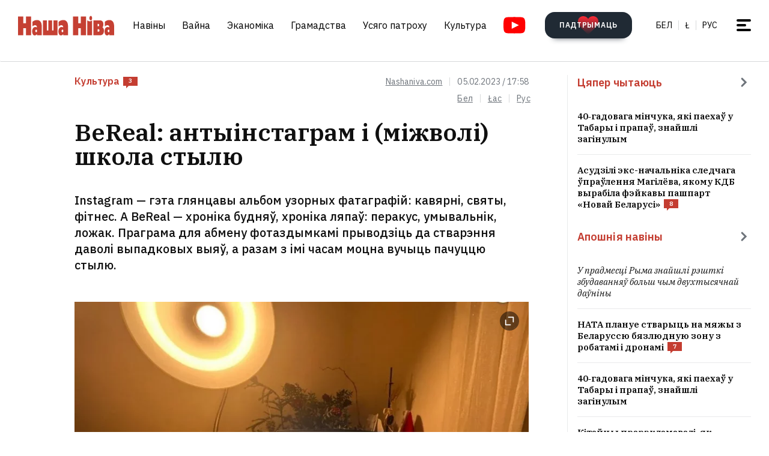

--- FILE ---
content_type: text/html; charset=utf-8
request_url: https://nashaniva.com/308699
body_size: 29183
content:
<!-- bfe5dfda-4105-11ee-9d24-db0c65b40839 -->
<!DOCTYPE html>
<html lang="be" >
  <head>
	<!-- 67e3a3a0-4068-11ee-8de9-335a3da89bff -->
	<!-- Google Tag Manager -->
<script>(function(w,d,s,l,i){w[l]=w[l]||[];w[l].push({'gtm.start':
new Date().getTime(),event:'gtm.js'});var f=d.getElementsByTagName(s)[0],
j=d.createElement(s),dl=l!='dataLayer'?'&l='+l:'';j.async=true;j.src=
'https://www.googletagmanager.com/gtm.js?id='+i+dl;f.parentNode.insertBefore(j,f);
})(window,document,'script','dataLayer','GTM-WBNB3MX');</script>
<!-- End Google Tag Manager -->
<!--486d9a12-ea49-11ef-907b-8b751de9276f-->        <script async src="https://pagead2.googlesyndication.com/pagead/js/adsbygoogle.js?client=ca-pub-6091936827739720"
            crossorigin="anonymous"></script>

        <style type="text/css">
            @media only screen and (max-width:767.98px) {
                header.header.opacity {
                    margin-top: unset;
                }
            }
        </style>

    <meta charset="utf-8">
    		    <meta name="description" content="Калі Instagram &mdash; гэта глянцавы альбом узорных фатаграфій, зробленых за столікамі кавярняў у асаблівыя дні і святы, то BeReal &mdash;  хроніка ляпаў пра будні ў стылі “чай &mdash; ванны пакой &mdash; ложак”">
			    	    <link rel="canonical" href="https://nashaniva.com/308699">
				<link rel="amphtml" href="//nashaniva.com/amp/be/308699" />
	
	    <meta content="width=device-width, initial-scale=1" name="viewport">
    <meta content="ie=edge" http-equiv="x-ua-compatible">
	<meta name='impact-site-verification' value='cd4904b4-22d9-43c6-83c3-3a458712aa40' />
	<meta name="verify-admitad" content="87f845b10c" />
	<link rel="shortcut icon" href="https://nashaniva.com/favicon.ico?v=2021">
	<link rel="icon" type="image/png" href="https://nashaniva.com/favicon-96x96.png" sizes="96x96" />
	<link rel="icon" type="image/png" href="https://nashaniva.com/favicon-32x32.png" sizes="32x32" />
	<link rel="icon" type="image/png" href="https://nashaniva.com/favicon-16x16.png" sizes="16x16" />
    <link rel="preconnect" href="https://fonts.googleapis.com">
    <link rel="preconnect" href="https://fonts.gstatic.com" crossorigin>
    <link href="https://fonts.googleapis.com/css2?family=IBM+Plex+Sans:wght@300;400;500;600;700&amp;family=IBM+Plex+Serif:ital,wght@0,400;0,600;1,400&amp;display=swap" rel="stylesheet">
    <link rel="stylesheet" type="text/css" href="https://s.nashaniva.com/assets/b44863b0be67b4856dc6f4d1c6d8ce79.css" />
<title>BeReal: антыінстаграм і (міжволі) школа стылю</title>
	
<meta property="og:title" content="BeReal: антыінстаграм і (міжволі) школа стылю">
<meta property="og:type" content="article">
<meta property="og:url" content="//nashaniva.com/308699">
<meta property="og:image" content="https://nashaniva.com/photos/generated/fb308699.png">
<meta property="og:image:width" content="900">
<meta property="og:image:height" content="600">
<meta property="og:site_name" content="Наша Ніва">
<meta name="twitter:site" content="@nashaniva">
<meta name="twitter:title" content="BeReal: антыінстаграм і (міжволі) школа стылю">
<meta name="twitter:card" content="photo">
<meta property="twitter:image:src" content="https://nashaniva.com/photos/generated/308699.png">

				<link rel="preload" href="//nashaniva.com/img/w450h300crop1webp1/photos/z_2026_01/maria_kalesnikava_20260116_7032-ghcsd.jpg.webp" as="image" type="image/webp" />
						<link rel="preload" href="//nashaniva.com/img/w450h300crop1webp1/photos/z_2026_01/maria_kalesnikava_20260116_7032-ghcsd.jpg.webp" as="image" type="image/webp" />
				  </head>

  <body class="fade-in">
	<!-- Google Tag Manager (noscript) -->
<noscript><iframe src="https://www.googletagmanager.com/ns.html?id=GTM-WBNB3MX"
height="0" width="0" style="display:none;visibility:hidden"></iframe></noscript>
<!-- End Google Tag Manager (noscript) -->
<svg style="display: none" xmlns="http://www.w3.org/2000/svg" xmlns:xlink="http://www.w3.org/1999/xlink">
      <defs>
        <linearGradient id="a" x1="24" x2="24" y2="47.644" gradientUnits="userSpaceOnUse">
          <stop stop-color="#2AABEE" />
          <stop offset="1" stop-color="#229ED9" />
        </linearGradient>
      </defs>
      <symbol id="arrow-down">
        <path d="m12.379 13 4.939-4.94a1.5 1.5 0 1 1 2.121 2.122l-7.06 7.06-7.06-7.06a1.5 1.5 0 0 1 2.12-2.121L12.38 13Z" />
      </symbol>
      <symbol id="arrow-right">
        <path d="M13 12.121 8.06 7.182a1.5 1.5 0 1 1 2.122-2.121l7.06 7.06-7.06 7.06a1.5 1.5 0 1 1-2.121-2.12L13 12.12Z" />
      </symbol>
      <symbol id="arrow-up-right">
        <path d="m2.1 11.403-.996-.997 7.414-7.428H2.791l.013-1.38h8.092v8.105H9.503l.012-5.727-7.414 7.427Z" fill="#fff" />
      </symbol>
      <symbol id="check">
        <path d="M9.243.799a1.098 1.098 0 0 0-1.571.01L3.75 4.87 2.334 3.514a1.107 1.107 0 0 0-1.54 1.59L3.75 8l5.5-5.663A1.098 1.098 0 0 0 9.243.799Z" fill="#C43D31" />
      </symbol>
      <symbol id="close">
        <circle cx="24" cy="24" r="24" fill="#202A34" />
        <rect x="15.828" y="13" width="26.598" height="4" rx="2" transform="rotate(45 15.828 13)" />
        <rect x="13" y="31.808" width="26.598" height="4" rx="2" transform="rotate(-45 13 31.808)" />
      </symbol>
      <symbol id="comments-dislike">
        <path fill-rule="evenodd" clip-rule="evenodd" d="M9.043 6.759 2.063 0 .795 1.227l2.062 1.996L0 5.989l1.268 1.228L4.124 4.45l1.192 1.153-2.86 2.764 1.26 1.22 2.857-2.765 1.202 1.164-2.856 2.766 1.268 1.228 2.856-2.767L11.922 12l1.266-1.227-2.877-2.787 1.098-1.065 2.878 2.787 1.264-1.224-2.879-2.786 1.204-1.165 2.877 2.788L18 6.114l-2.879-2.787 2.062-1.996L15.916.103 9.043 6.76Z"
        />
      </symbol>
      <symbol id="comments-like">
        <path fill-rule="evenodd" clip-rule="evenodd" d="M8.957 5.241 15.937 12l1.268-1.227-2.062-1.996L18 6.011l-1.267-1.228-2.857 2.767-1.191-1.153 2.859-2.764-1.26-1.22-2.857 2.765-1.202-1.164 2.856-2.766L11.813.02 8.957 2.787 6.078 0 4.812 1.227l2.877 2.787L6.591 5.08 3.713 2.292 2.449 3.516l2.879 2.786-1.204 1.165-2.877-2.788L0 5.886l2.879 2.787-2.062 1.996 1.267 1.228L8.957 5.24Z"
        />
      </symbol>
      <symbol id="facebook" viewBox="0 0 21 21">
        <path d="M20.666 10.5c0-5.523-4.477-10-10-10-5.522 0-10 4.477-10 10 0 4.991 3.657 9.128 8.438 9.878v-6.987h-2.54V10.5h2.54V8.297c0-2.506 1.493-3.89 3.777-3.89 1.094 0 2.239.195 2.239.195v2.46h-1.261c-1.242 0-1.63.771-1.63 1.563V10.5h2.773l-.443 2.89h-2.33v6.988c4.78-.75 8.438-4.887 8.438-9.878Z"
        fill="#1877F2" />
        <path d="m14.56 13.39.442-2.89H12.23V8.625c0-.79.388-1.563 1.63-1.563h1.26v-2.46s-1.144-.196-2.238-.196c-2.284 0-3.777 1.385-3.777 3.89V10.5h-2.54v2.89h2.54v6.988c1.035.163 2.09.163 3.125 0v-6.987h2.33Z" fill="#fff" />
      </symbol>
      <symbol id="info" viewBox="0 0 32 32">
        <circle cx="16" cy="16" r="16" fill="#000" />
        <path d="M16 22v-8M16 10v1" stroke="#fff" stroke-width="1.6" stroke-miterlimit="10" stroke-linecap="round" />
      </symbol>
      <symbol id="insta" viewBox="0 0 21 21">
        <rect x="2.888" y="2.723" width="15.556" height="15.556" rx="3" fill="#fff" />
        <path fill-rule="evenodd" clip-rule="evenodd" d="M20.606 14.623c-.164 3.636-2.189 5.65-5.816 5.817-1.067.049-1.408.06-4.124.06-2.716 0-3.056-.011-4.123-.06-3.634-.167-5.65-2.184-5.817-5.817-.049-1.066-.06-1.407-.06-4.123s.011-3.056.06-4.123C.893 2.743 2.91.727 6.543.561 7.61.511 7.95.5 10.666.5s3.057.011 4.124.061c3.636.168 5.653 2.189 5.816 5.816.049 1.067.06 1.407.06 4.123s-.011 3.057-.06 4.123Zm-5.801-9.46a1.2 1.2 0 1 0 2.4 0 1.2 1.2 0 0 0-2.4 0ZM5.53 10.5a5.136 5.136 0 1 0 10.271 0 5.136 5.136 0 0 0-10.27 0Zm8.469 0a3.333 3.333 0 1 1-6.666 0 3.333 3.333 0 0 1 6.666 0Z"
        fill="#D326EF" />
      </symbol>
      <symbol id="resize">
        <circle cx="16" cy="16" r="16" fill="#000" />
        <path d="M9.6 22.4v-8M9.6 22.4h8M22.4 9.6v8M22.4 9.6h-8" stroke="#fff" stroke-width="1.6" stroke-miterlimit="10" stroke-linecap="round" />
      </symbol>
      <symbol id="search-dark">
        <circle cx="14.142" cy="14.142" r="8.5" transform="rotate(-45 14.142 14.142)" stroke="#202A34" stroke-width="3" />
        <rect x="20.508" y="17.678" width="8" height="4" rx="2" transform="rotate(45 20.508 17.678)" fill="#202A34" />
      </symbol>
      <symbol id="search">
        <circle cx="14.142" cy="14.142" r="8.5" transform="rotate(-45 14.142 14.142)" stroke="#fff" stroke-width="3" />
        <rect x="20.506" y="17.678" width="8" height="4" rx="2" transform="rotate(45 20.506 17.678)" fill="#fff" />
      </symbol>
      <symbol id="telegram" viewBox="0 0 48 48">
        <rect width="48" height="48" fill="#419FD9" rx="24" />
        <rect width="48" height="48" fill="url(#a)" rx="24" />
        <path fill="#fff" d="M10.787 23.47c6.98-3.104 11.634-5.15 13.962-6.14 6.649-2.823 8.03-3.313 8.931-3.33.198-.003.64.047.928.284.242.201.309.472.34.662.032.19.072.624.04.963-.36 3.865-1.919 13.245-2.712 17.574-.336 1.832-.996 2.446-1.636 2.506-1.39.13-2.446-.938-3.793-1.84-2.107-1.41-3.297-2.288-5.343-3.664-2.363-1.59-.831-2.464.516-3.893.353-.373 6.478-6.063 6.597-6.578.015-.065.028-.306-.111-.433-.14-.127-.347-.083-.496-.049-.212.05-3.578 2.32-10.099 6.815-.955.67-1.82.996-2.596.98-.855-.02-2.5-.494-3.721-.9-1.5-.497-2.691-.76-2.588-1.605.054-.44.648-.89 1.781-1.351Z"
        />
      </symbol>
      <symbol id="tiktok" viewBox="0 0 21 21">
        <path d="M15.747 20.5H5.584a4.918 4.918 0 0 1-4.918-4.919V5.418A4.918 4.918 0 0 1 5.584.5h10.163a4.918 4.918 0 0 1 4.918 4.918V15.58a4.917 4.917 0 0 1-4.918 4.919Z" fill="#fff" />
        <path d="M8.977 9.013V8.41a4.455 4.455 0 0 0-.634-.055 4.701 4.701 0 0 0-2.695 8.56 4.696 4.696 0 0 1 3.33-7.9Z" fill="#25F4EE" />
        <path d="M9.092 15.86a2.15 2.15 0 0 0 2.145-2.056V3.553h1.872a3.482 3.482 0 0 1-.054-.648h-2.56v10.239a2.15 2.15 0 0 1-2.146 2.07 2.182 2.182 0 0 1-.99-.247 2.15 2.15 0 0 0 1.733.891Zm7.513-8.828v-.57a3.5 3.5 0 0 1-1.936-.584c.502.585 1.182.99 1.936 1.154Z"
        fill="#25F4EE" />
        <path d="M14.668 5.877a3.525 3.525 0 0 1-.877-2.328h-.684a3.542 3.542 0 0 0 1.56 2.328Zm-6.326 5.038a2.15 2.15 0 0 0-.99 4.052 2.146 2.146 0 0 1 1.738-3.403c.215.003.429.036.634.1V9.058a4.448 4.448 0 0 0-.634-.05h-.114v1.982a2.17 2.17 0 0 0-.634-.075Z"
        fill="#FE2C55" />
        <path d="M16.604 7.03v1.982a6.076 6.076 0 0 1-3.551-1.155v5.206a4.71 4.71 0 0 1-4.71 4.701 4.659 4.659 0 0 1-2.696-.852 4.701 4.701 0 0 0 8.144-3.2v-5.19a6.09 6.09 0 0 0 3.556 1.138V7.11a3.653 3.653 0 0 1-.743-.08Z" fill="#FE2C55" />
        <path d="M13.053 13.065V7.859a6.08 6.08 0 0 0 3.557 1.139V7.016a3.554 3.554 0 0 1-1.942-1.139 3.548 3.548 0 0 1-1.56-2.328h-1.872v10.253a2.15 2.15 0 0 1-3.89 1.175 2.15 2.15 0 0 1 .992-4.052c.215.002.428.035.634.099V9.013c-2.593.044-4.66 2.212-4.616 4.805a4.696 4.696 0 0 0 1.287 3.15 4.66 4.66 0 0 0 2.7.798 4.712 4.712 0 0 0 4.71-4.701Z"
        fill="#000" />
      </symbol>
      <symbol id="twitter">
      <g><path fill="#eee" d="M18.244 2.25h3.308l-7.227 8.26 8.502 11.24H16.17l-5.214-6.817L4.99 21.75H1.68l7.73-8.835L1.254 2.25H8.08l4.713 6.231zm-1.161 17.52h1.833L7.084 4.126H5.117z"></path></g>
      </symbol>
      <symbol id="youtube-yellow">
        <path fill="#111" d="M5.556 2.723h16.666v14.444H5.556z" />
        <path d="M21.794.705C17.79.43 8.871.432 4.872.705.542 1 .032 3.615 0 10.5c.032 6.872.538 9.499 4.872 9.795 4 .273 12.918.274 16.922 0 4.33-.295 4.84-2.91 4.872-9.795-.032-6.872-.538-9.499-4.872-9.795ZM10 14.945v-8.89l8.889 4.437-8.89 4.452Z" fill="#FDE52C"
        />
      </symbol>
      <symbol id="youtube" viewBox="0 0 28 21">
        <path fill="#fff" d="M6.223 2.723h16.666v14.444H6.223z" />
        <path d="M22.461.705C18.457.43 9.538.432 5.54.705 1.21 1 .7 3.615.667 10.5c.032 6.872.538 9.499 4.872 9.795 4 .273 12.918.274 16.922 0 4.33-.295 4.84-2.91 4.872-9.795-.032-6.872-.537-9.499-4.872-9.795Zm-11.794 14.24v-8.89l8.889 4.437-8.89 4.452Z" fill="red"
        />
      </symbol>
    </svg>
<script>
    document.body.className = 'js-on';
</script>
<div class="page">
        <header class="header" id="header">
  <div class="container">
    <div class="header__inner">
      <a class="logo header__logo" href="/" aria-label="на галоўную">
        <img src="https://s.nashaniva.com/main/img/logo/desktop-logo-plain.svg?v=3" width="160" height="37" alt="Наша Ніва: першая беларуская газета">
      </a>
      <div class="header__menu-wrapper">
        <nav class="menu header__menu">
          <ul class="list-reset menu__list">
                          <li><a href="/ca/559/">Навіны</a></li>
                          <li><a href="/ca/706/">Вайна</a></li>
                          <li><a href="/ca/619/">Эканоміка</a></li>
                          <li><a href="/ca/615/">Грамадства</a></li>
                          <li><a href="/ca/345/">Усяго патроху</a></li>
                          <li><a href="/ca/593/">Культура</a></li>
                      </ul>
        </nav>
        <a aria-label="Youtube" class="header__youtube" href="https://www.youtube.com/@NashaNivaNews">
          <svg class="icon-youtube" width="100%" height="100%" viewbox="0 0 38 28" fill="none" xmlns="http://www.w3.org/2000/svg">
            <rect x="8.04297" y="4.07275" width="22.7121" height="19.4047" fill=""></rect>
            <path d="M30.5118 0.286413C24.9057 -0.0962484 12.4194 -0.0946928 6.82102 0.286413C0.759101 0.700185 0.0451105 4.36191 0 14C0.0451105 23.621 0.752879 27.2983 6.82102 27.7136C12.4209 28.0947 24.9057 28.0963 30.5118 27.7136C36.5737 27.2998 37.2877 23.6381 37.3328 14C37.2877 4.37902 36.5799 0.701741 30.5118 0.286413ZM13.9998 20.2221V7.77786L26.4441 13.9891L13.9998 20.2221Z" fill=""></path>
          </svg>
        </a>
      </div>
      <div class="header__controls"><a class="button button-donate header__donate" href="/361960"><span class="button-donate__label">ПАДТРЫМАЦЬ</span><svg class="button-donate__icon" width="34" height="30" viewbox="0 0 34 30" fill="none" xmlns="http://www.w3.org/2000/svg">
            <g style="mix-blend-mode:lighten">
              <path d="M17 4.52661C12.5392 -3.00174 0 -0.803397 0 8.62829C0 14.8366 7.3865 21.5066 15.8151 29.5283C16.1449 29.8433 16.5733 30 17 30C17.4267 30 17.8551 29.8433 18.1849 29.5283C26.6458 21.4767 34 14.8383 34 8.62829C34 -0.835064 21.4268 -2.94507 17 4.52661Z" fill="url(#heart-2)"></path>
            </g>
            <defs>
              <lineargradient id="heart-2" x1="17" y1="0" x2="17" y2="30.8824" gradientunits="userSpaceOnUse">
                <stop stop-color="#FF0000"></stop>
                <stop offset="1" stop-color="#FF0000" stop-opacity="0"></stop>
              </lineargradient>
            </defs>
          </svg></a>
        <ul class="list-reset languages header__languages">
                      <li><a href="/be/">Бел</a>
            </li>
            <li><a href="/be_latn/">Ł</a>
            </li>
            <li><a href="/ru/">рус</a>
            </li>
                    </ul>
      <button class="burger-button" id="burger-button-open" aria-label="меню"><span></span>
      </button>
      </div>
    </div>
  </div>
  <ins class="adsbygoogle"></ins>
</header>    <div class="panel-menu" id="burger-menu">
  <div class="panel-menu__head">
    <div class="container">
      <div class="panel-menu__head-inner">
        <a class="logo panel-menu__logo" href="/" aria-label="на галоўную">
          <img src="https://s.nashaniva.com/main/img/logo/desktop-logo-plain-white.svg?v=3" width="160" height="37" alt="Наша Ніва: першая беларуская газета" loading="lazy">
        </a>
        <div class="panel-menu__head-controls panel-menu__head-languages">
          <ul class="list-reset languages panel-menu__languages">
                            <li><a href="/">Бел</a>
              </li>
              <li><a href="/be_latn/">Ł</a>
              </li>
              <li><a href="/ru/">рус</a>
              </li>
                      </ul>
          <button class="burger-button active" id="burger-button-close" aria-label="закрыть меню"><span></span>
          </button>
        </div>
      </div>
    </div>
  </div>
  <div class="panel-menu__inner">
    <div class="container">
      <div class="panel-menu__search">
        <form class="search" action="/search/">
          <input name="stext" class="search__input" type="text" placeholder="" data-placeholder="Увядзіце запыт для пошуку па сайце">
          <button class="search__button" type="submit">
            <svg class="search__icon search__icon--light" width="29" height="29" viewbox="0 0 29 29" fill="none" xmlns="http://www.w3.org/2000/svg">
              <circle cx="14.1421" cy="14.1421" r="8.5" transform="rotate(-45 14.1421 14.1421)" stroke="none" stroke-width="3"></circle>
              <rect x="20.5059" y="17.6777" width="8" height="4" rx="2" transform="rotate(45 20.5059 17.6777)" fill="none"></rect>
            </svg>
          </button>
        </form>
      </div>
      <div class="panel-menu__body">
        <nav class="panel-menu__nav">
                                  <ul class="list-reset panel-menu__list">
              <li class="panel-menu__item" data-menu-item><a class="panel-menu__link" href="/ca/559/">Навіны</a>
                <button class="panel-menu__link-arrow" type="button" aria-label="tosubmenu">
                  <svg class="icon icon-arrow panel-menu__link-icon">
                    <use xlink:href="#arrow-right"></use>
                  </svg>
                </button>
                <ul class="panel-menu__sublist list-reset">
                                      <li class="panel-menu__subitem"><a class="panel-menu__sublink" href="/ca/619/">Эканоміка</a>
                    </li>
                                      <li class="panel-menu__subitem"><a class="panel-menu__sublink" href="/ca/615/">Грамадства</a>
                    </li>
                                      <li class="panel-menu__subitem"><a class="panel-menu__sublink" href="/ca/611/">Здарэнні</a>
                    </li>
                                      <li class="panel-menu__subitem"><a class="panel-menu__sublink" href="/ca/584/">Свет</a>
                    </li>
                                      <li class="panel-menu__subitem"><a class="panel-menu__sublink" href="/ca/566/">Спорт</a>
                    </li>
                                      <li class="panel-menu__subitem"><a class="panel-menu__sublink" href="/ca/624/">Аўто</a>
                    </li>
                                      <li class="panel-menu__subitem"><a class="panel-menu__sublink" href="/ca/602/">Меркаванні</a>
                    </li>
                                      <li class="panel-menu__subitem"><a class="panel-menu__sublink" href="/ca/647/">Ад рэдакцыі</a>
                    </li>
                                      <li class="panel-menu__subitem"><a class="panel-menu__sublink" href="/ca/706/">Вайна</a>
                    </li>
                                  </ul>
              </li>
            </ul>
                                                                      <ul class="list-reset panel-menu__list">
              <li class="panel-menu__item" data-menu-item><a class="panel-menu__link" href="/ca/345/">Усяго патроху</a>
                <button class="panel-menu__link-arrow" type="button" aria-label="tosubmenu">
                  <svg class="icon icon-arrow panel-menu__link-icon">
                    <use xlink:href="#arrow-right"></use>
                  </svg>
                </button>
                <ul class="panel-menu__sublist list-reset">
                                      <li class="panel-menu__subitem"><a class="panel-menu__sublink" href="/ca/685/">Тэсты</a>
                    </li>
                                      <li class="panel-menu__subitem"><a class="panel-menu__sublink" href="/ca/691/">Усяго патроху</a>
                    </li>
                                      <li class="panel-menu__subitem"><a class="panel-menu__sublink" href="/ca/622/">Здароўе</a>
                    </li>
                                      <li class="panel-menu__subitem"><a class="panel-menu__sublink" href="/ca/646/">Нерухомасць</a>
                    </li>
                                      <li class="panel-menu__subitem"><a class="panel-menu__sublink" href="/ca/629/">Моды</a>
                    </li>
                                      <li class="panel-menu__subitem"><a class="panel-menu__sublink" href="/ca/651/">Ежа</a>
                    </li>
                                      <li class="panel-menu__subitem"><a class="panel-menu__sublink" href="/ca/623/">Навука і тэхналогіі</a>
                    </li>
                                      <li class="panel-menu__subitem"><a class="panel-menu__sublink" href="/ca/658/">Надвор'е</a>
                    </li>
                                      <li class="panel-menu__subitem"><a class="panel-menu__sublink" href="/ca/625/">Каханне і сэкс</a>
                    </li>
                                  </ul>
              </li>
            </ul>
                                  <ul class="list-reset panel-menu__list">
              <li class="panel-menu__item" data-menu-item><a class="panel-menu__link" href="/ca/593/">Культура</a>
                <button class="panel-menu__link-arrow" type="button" aria-label="tosubmenu">
                  <svg class="icon icon-arrow panel-menu__link-icon">
                    <use xlink:href="#arrow-right"></use>
                  </svg>
                </button>
                <ul class="panel-menu__sublist list-reset">
                                      <li class="panel-menu__subitem"><a class="panel-menu__sublink" href="/ca/652/">Гісторыя</a>
                    </li>
                                      <li class="panel-menu__subitem"><a class="panel-menu__sublink" href="/ca/639/">Музыка</a>
                    </li>
                                      <li class="panel-menu__subitem"><a class="panel-menu__sublink" href="/ca/672/">Мова</a>
                    </li>
                                      <li class="panel-menu__subitem"><a class="panel-menu__sublink" href="/ca/640/">Кіно</a>
                    </li>
                                      <li class="panel-menu__subitem"><a class="panel-menu__sublink" href="/ca/612/">Літаратура</a>
                    </li>
                                      <li class="panel-menu__subitem"><a class="panel-menu__sublink" href="/ca/643/">Культура</a>
                    </li>
                                  </ul>
              </li>
            </ul>
                      <ul class="list-reset panel-menu__list">
              <li class="panel-menu__item" data-menu-item><a class="panel-menu__link" href="/editors-picks/">Рэдакцыя рэкамендуе</a>
                <button class="panel-menu__link-arrow" type="button" aria-label="tosubmenu">
                  <svg class="icon icon-arrow panel-menu__link-icon">
                    <use xlink:href="#arrow-right"></use>
                  </svg>
                </button>
                <ul class="panel-menu__sublist list-reset">
                  <li class="panel-menu__subitem"><a class="panel-menu__sublink" href="/top/">Галоўнае</a>
                    </li>
                    <li class="panel-menu__subitem"><a class="panel-menu__sublink" href="/most-shared/">Самае лайканае</a>
                    </li>
                    <li class="panel-menu__subitem"><a class="panel-menu__sublink" href="/most-comment/">Самае каментаванае</a>
                    </li>
                    <li class="panel-menu__subitem"><a class="panel-menu__sublink" href="/most-read/">Самае чытанае</a>
                    </li>
                    <li class="panel-menu__subitem"><a class="panel-menu__sublink" href="/most-reacted/">Найбольш рэакцый</a>
                    </li>
                    <li class="panel-menu__subitem"><a class="panel-menu__sublink" href="/most-palmed/">Самае &#x1F334;</a>
                    </li>
                    <li class="panel-menu__subitem"><a class="panel-menu__sublink" href="/interview/">Iнтэрв'ю</a>
                    </li>
                </ul>
              </li>
            </ul>
            <ul class="list-reset panel-menu__list">
              <li class="panel-menu__item" data-menu-item><a class="panel-menu__link" href="/date/2026/1/25/">Архіў</a>
                <button class="panel-menu__link-arrow" type="button" aria-label="tosubmenu">
                  <svg class="icon icon-arrow panel-menu__link-icon">
                    <use xlink:href="#arrow-right"></use>
                  </svg>
                </button>
                <ul class="panel-menu__sublist list-reset">
                    <li class="panel-menu__subitem"><a class="panel-menu__sublink" href="/ca/707/">PDF ВЕРСІЯ</a>
                    </li>
                    <li class="panel-menu__subitem"><a class="panel-menu__sublink" href="/rss/">RSS ВЕРСІЯ</a>
                    </li>
                    <li class="panel-menu__subitem"><a class="panel-menu__sublink" href="/rt/1/">XS</a>
                    </li>
                    <li class="panel-menu__subitem"><a class="panel-menu__sublink" href="/rt/2/">S</a>
                    </li>
                    <li class="panel-menu__subitem"><a class="panel-menu__sublink" href="/rt/3/">M</a>
                    </li>
                    <li class="panel-menu__subitem"><a class="panel-menu__sublink" href="/rt/4/">L</a>
                    </li>
                    <li class="panel-menu__subitem"><a class="panel-menu__sublink" href="/rt/5/">XL</a>
                    </li>
                </ul>
              </li>
            </ul>
            <ul class="list-reset panel-menu__list">
              <li class="panel-menu__item" data-menu-item><a class="panel-menu__link" href="/">Нашы спасылкі</a>
                <button class="panel-menu__link-arrow" type="button" aria-label="tosubmenu">
                  <svg class="icon icon-arrow panel-menu__link-icon">
                    <use xlink:href="#arrow-right"></use>
                  </svg>
                </button>
                <ul class="panel-menu__sublist list-reset">
                  <li class="panel-menu__subitem"><a class="panel-menu__sublink" href="/latn/">Наш лацінізатар</a>
                                                                  <li class="panel-menu__subitem"><a class="panel-menu__sublink" href="https://aviasales.tp.st/aB8bJncs?erid=2VtzqvqwRuE">Авіяквіткі</a>
                                          </li>
                                                                  <li class="panel-menu__subitem"><a class="panel-menu__sublink" href="https://hotellook.tp.st/iqzm9YY6?erid=2VtzqvsRRBa">Гатэлі</a>
                                          </li>
                                                                  <li class="panel-menu__subitem"><a class="panel-menu__sublink" href="/292929/">Падкасты</a>
                                          </li>
                                                                  <li class="panel-menu__subitem"><a class="panel-menu__sublink" href="https://nashaniva.com/mediakit/Nasha%20Niva%20Media%20Kit%202025.%20NEW.pdf">Медыя-кіт</a>
                                          </li>
                     
                </ul>
              </li>
            </ul>
        </nav>
        <div class="panel-menu__buttons"><a class="button button-donate button-donate--light panel-menu__button" href="/361960"><span class="button-donate__label">ПАДТРЫМАЦЬ</span><svg class="button-donate__icon" width="34" height="30" viewbox="0 0 34 30" fill="none" xmlns="http://www.w3.org/2000/svg">
              <g style="mix-blend-mode:lighten">
                <path d="M17 4.52661C12.5392 -3.00174 0 -0.803397 0 8.62829C0 14.8366 7.3865 21.5066 15.8151 29.5283C16.1449 29.8433 16.5733 30 17 30C17.4267 30 17.8551 29.8433 18.1849 29.5283C26.6458 21.4767 34 14.8383 34 8.62829C34 -0.835064 21.4268 -2.94507 17 4.52661Z" fill="url(#heart-3)"></path>
              </g>
              <defs>
                <lineargradient id="heart-3" x1="17" y1="0" x2="17" y2="30.8824" gradientunits="userSpaceOnUse">
                  <stop stop-color="#FF0000"></stop>
                  <stop offset="1" stop-color="#FF0000" stop-opacity="0"></stop>
                </lineargradient>
              </defs>
            </svg></a><br />
            <a class="button panel-menu__button" href="/feedback"><span>Даслаць навіну</span></a>
        </div>
      </div>
      <div class="panel-menu__footer">
        <div class="panel-menu__footer-top">
          <div class="list-border panel-menu__contact-links">
            <ul class="list-reset social panel-menu__social">
              
              
              <li class="panel-menu__social-item social__item">
                <a class="social__link" href="https://t.me/nashaniva/" target="_blank">
                  <svg class="icon icon-telegram social__icon">
                    <use xlink:href="#telegram"></use>
                  </svg>Telegram</a>
              </li>
              <li class="panel-menu__social-item social__item">
                <a class="social__link" href="https://www.youtube.com/@NashaNivaNews" target="_blank">
                  <svg class="icon icon-youtube social__icon social__icon-youtube">
                    <use xlink:href="#youtube"></use>
                  </svg>YouTube</a>
              </li>
              <li class="panel-menu__social-item social__item">
                <a class="social__link" href="https://tiktok.com/@nashaniva" target="_blank">
                  <svg class="icon social__icon">
                    <use xlink:href="#tiktok"></use>
                  </svg>TikTok</a>
              </li>
              <li class="panel-menu__social-item social__item">
                <a class="social__link" href="https://www.youtube.com/user/NashaNiva" target="_blank">
                  <svg class="icon icon-youtube icon-youtube--yellow social__icon social__icon-youtube">
                    <use xlink:href="#youtube-yellow"></use>
                  </svg>ТОК</a>
              </li>
              <li class="panel-menu__social-item social__item">
                <a class="social__link" href="https://www.instagram.com/nashaniva/" target="_blank">
                  <svg class="icon social__icon">
                    <use xlink:href="#insta"></use>
                  </svg>Instagram</a>
              </li>
              <li class="panel-menu__social-item social__item">
                <a class="social__link" href="https://twitter.com/nashaniva" target="_blank">
                  <svg class="icon social__icon">
                    <use xlink:href="#twitter"></use>
                  </svg>X | Twitter</a>
              </li>
              <li class="panel-menu__social-item social__item">
                <a class="social__link" href="https://www.facebook.com/nashaniva/" target="_blank">
                  <svg class="icon social__icon">
                    <use xlink:href="#facebook"></use>
                  </svg>Facebook</a>
              </li>

              
              
            </ul><a class="button button--dark panel-menu__contact-btn" href="https://t.me/nn_editor">напішыце нам сваю навіну</a>
          </div>
        </div>
        <div class="panel-menu__footer-bot">
          <div class="copyright panel-menu__copyright">&copy; Усе правы абароненыя. Выкарыстанне матэрыялаў дазваляецца пры ўмове ўказання крыніцы і наяўнасці актыўнай гіперспасылкі на <a href="https://nashaniva.com">nashaniva.com</a> у першым абзацы.</div>
          <div class="panel-menu__footer-bot-buttons"><a class="button button-donate button-donate--light panel-menu__footer-bot-btn" href="/361960"><span class="button-donate__label">ПАДТРЫМАЦЬ</span><svg class="button-donate__icon" width="34" height="30" viewbox="0 0 34 30" fill="none" xmlns="http://www.w3.org/2000/svg">
                <g style="mix-blend-mode:lighten">
                  <path d="M17 4.52661C12.5392 -3.00174 0 -0.803397 0 8.62829C0 14.8366 7.3865 21.5066 15.8151 29.5283C16.1449 29.8433 16.5733 30 17 30C17.4267 30 17.8551 29.8433 18.1849 29.5283C26.6458 21.4767 34 14.8383 34 8.62829C34 -0.835064 21.4268 -2.94507 17 4.52661Z" fill="url(#heart-4)"></path>
                </g>
                <defs>
                  <lineargradient id="heart-4" x1="17" y1="0" x2="17" y2="30.8824" gradientunits="userSpaceOnUse">
                    <stop stop-color="#FF0000"></stop>
                    <stop offset="1" stop-color="#FF0000" stop-opacity="0"></stop>
                  </lineargradient>
                </defs>
              </svg></a>
              <br/>
              <a class="button panel-menu__button" href="/feedback"><span>Даслаць навіну</span></a>
          </div>
        </div>
      </div>
    </div>
  </div>
</div>

            
    <div class="miniature-modal" id="miniature-modal">
    <div class="miniature-modal__content">
        <div class="miniature-modal__head">
            <div class="miniature-modal__info">
                <div class="miniature-modal__descrip" id="miniature-descrip"></div>
                <div class="miniature-modal__source" id="miniature-source"></div>
            </div>
            <button class="miniature-modal__close" id="miniature-close" type="button">
                <svg class="miniature-modal__close-icon">
                    <use xlink:href="#close"></use>
                </svg>
            </button>
        </div>
        <div class="miniature-modal__body">
            <img class="miniature-modal__img" id="miniature-full" src="[data-uri]" width="1680" height="1120" alt="" loading="lazy">
        </div>
    </div>
</div>
<main class="article" data-redirect>
    <div class="container">
        <div class="article-container">
            <section class="article article-content">
                <div id="article_inner" class="article__inner" itemscope itemtype="http://schema.org/NewsArticle">
                    <div class="article-lead">
                        <div class="article-lead__head">
                            <div class="article-lead__head-info">
                                <div style="background-position:top; background-repeat: no-repeat; background-image: url(/util/redline.png?id=308699&lang=be&uuid=69759f03c5ecd&ssum=1468313826)" class="article-rubric">
                                    <a class="article-rubric" href="/ca/643/"><span itemprop="articleSection">Культура</span></a><a  href="#startcomments" class="mobile-only-hidibility-inline messages-count article-rubric__messages-count">3</a><a href="/308699/comments" class="messages-count mobile-only-visibility-inline article-rubric__messages-count">3</a>                                </div>
                                <div class="article-info">
                                    <div class="article-info__status"></div>
                                    <div class="article-info__group"><a class="article-info__resource" itemprop="author" itemscope itemtype="http://schema.org/Organization" href="https://nashaniva.com/" target="_blank">Nashaniva.com<meta itemprop="url" content="https://nashaniva.com/"/><meta itemprop="name" content="Nashaniva.com"/></a>
                                        <div class="article-info__date">
                                            <time itemprop="datePublished" class="article-info__date" datetime="2023-02-05T14:58:48+03:00">05.02.2023 / 17:58</time>
                                            <div class="article-info__lang"><a data-position="switch-be" class="article-info__resource" hreflang="be" href="/308699">Бел</a> <a data-position="switch-be-latn" hreflang="be-Latn" class="article-info__resource" href="/be_latn/308699">Łac</a> <a data-position="switch-ru" hreflang="ru" class="article-info__resource" href="/ru/308699">Рус</a></div>
                                        </div>
                                    </div>
                                </div>
                                <h1 itemprop="headline" class="article-lead__title" data-number="header">BeReal: антыінстаграм і (міжволі) школа стылю</h1>
                            </div>
                        </div>
                        <div class="article-lead__text">
                            <p data-number="summary">Instagram &mdash; гэта глянцавы альбом узорных фатаграфій: кавярні, святы, фітнес. А BeReal &mdash; хроніка будняў, хроніка ляпаў: перакус, умывальнік, ложак. Праграма для абмену фотаздымкамі прыводзіць да стварэння даволі выпадковых выяў, а разам з імі часам моцна вучыць пачуццю стылю.</p>
                        </div>
                        <div class="article-lead__img"><figure class="media-labeled"><img src="//nashaniva.com/img/w840d4webp1/photos/z_2023_01/photo_2023-01-29_21-41-52-kng7z.jpg.webp" width="840" itemProp="image" height="561" alt="" loading="lazy"><button class="info" type="button" data-miniature-descrip="Фота: yaseminozer / BeReal" data-miniature-source="" data-miniature-full="https://nashaniva.com/photos/z_2023_01/photo_2023-01-29_21-41-52-kng7z.jpg"><svg class="info__icon">
                    <use xlink:href="#resize"></use>
                  </svg><span class="info__descrip">Павялічыць</span></button><figcaption class="media-labeled__figcaption"><div class="media-labeled__figcaption-descrip">Фота: yaseminozer / BeReal</div><div class="media-labeled__figcaption-source"></div></figcaption></figure></div>                    </div>
                    <div class="article__content article-wrapper" id="mobile_article" itemprop="articleBody">
                                                  <p data-number="3">Сацыяльная сетка BeReal не самае відавочнае месца для пошуку натхнення. У адрозненне ад Instagram, дзе мільёны сэлфі зроблена, каб пахваліцца новым паліто, удалай прычоскай ці сабою крутым у люстэрку ліфта, BeReal паказвае ўсіх паўсядзённымі.</p> <p data-number="4">Калі вы ў праграме, вам прыходзіць апавяшчэнне з просьбай сфатаграфаваць тое, што перад вамі, а задняя камера ў гэты ж момант робіць ваша сэлфі. У выніку атрымліваюцца два фота: ваша і здымак вашага атачэння, — якія і трапляюць у стужку (сэлфі месціцца на здымку фона як на вокладцы). Такі падыход азначае, што ў вас значна больш шанцаў трапіць на фота непрычасаным або стомленым.</p> <h2><strong>Чым </strong><strong>BeReal</strong><strong> адрозніваецца ад іншых праграм</strong></h2> <p data-number="5">Сацыяльная платформа створана ў Францыі ў 2020 годзе і спачатку была даступная толькі ў гэтай краіне. Сёння палова яе карыстальнікаў — з ЗША, на другім месцы ідуць брытанцы і толькі трэція — з Францыі. Часта карыстальнікі — гэта студэнты, якія ацанілі гумар платформы, або людзі пакалення 2000-х, якія настальгуюць па весялосці і наіўнасці інтэрнэту ранейшых часоў.</p> <p data-number="6">Вось некаторыя адметнасці дадатку.</p> <ul><li>Здымак трэба зрабіць на працягу не больш як дзвюх хвілін (у праграме запускаецца таймер).</li> <li>Здымкі робяцца раз на дзень, трымаюцца ў стужцы 24 гадзіны і потым застаюцца толькі ў раздзеле Memories.</li> <li>Няма колькасці праглядаў, хэштэгаў ці чаго-небудзь яшчэ, што прасоўвае ў іншых сацыяльных сетках культура ўплыву. Таксама няма рэкламы і падліку падпісчыкаў. Як адзначае сама кампанія, «BeReal не зробіць вас вядомымі».</li> <li>Любы, хто хоча пракаментаваць фатаграфію, павінен быць у сябрах у карыстальніка.</li> <li>Карыстальнікі не могуць камунікаваць з іншымі прыватна. Любыя каментары адкрытыя для ўсеагульнага бачання.</li> </ul><div class="article__image miniature article__miniature"><figure class="media-labeled"><img src="//nashaniva.com/img/w732d4webp1/photos/z_2023_01/photo_2023-01-29_21-42-28-bq1r9.jpg.webp" width="732" height="1102" alt="" loading="lazy"><button class="info" type="button" data-miniature-descrip="Фота: malia._.marie / BeReal" data-miniature-source="" data-miniature-full="https://nashaniva.com/photos/z_2023_01/photo_2023-01-29_21-42-28-bq1r9.jpg"><svg class="info__icon">
                    <use xlink:href="#resize"></use>
                  </svg><span class="info__descrip">Павялічыць</span></button><figcaption class="media-labeled__figcaption"><div class="media-labeled__figcaption-descrip">Фота: malia._.marie / BeReal</div><div class="media-labeled__figcaption-source"></div></figcaption></figure></div>  <div class="article__image miniature article__miniature"><figure class="media-labeled"><img src="//nashaniva.com/img/w732d4webp1/photos/z_2023_01/photo_2023-01-29_21-42-40-fz1ax.jpg.webp" width="732" height="1091" alt="" loading="lazy"><button class="info" type="button" data-miniature-descrip="Фота: yourfavjoee / BeReal" data-miniature-source="" data-miniature-full="https://nashaniva.com/photos/z_2023_01/photo_2023-01-29_21-42-40-fz1ax.jpg"><svg class="info__icon">
                    <use xlink:href="#resize"></use>
                  </svg><span class="info__descrip">Павялічыць</span></button><figcaption class="media-labeled__figcaption"><div class="media-labeled__figcaption-descrip">Фота: yourfavjoee / BeReal</div><div class="media-labeled__figcaption-source"></div></figcaption></figure></div>  <div class="nn-banner nn-banner-inside-article">            </div><p data-number="11">Большасць здымкаў да болю звычайная: сняданак, электронная паштовая скрыня, заваленая паведамленнямі, тэлевізар з нэтфліксам на экране. І асобы, злоўленыя пад самымі мудрагелістымі ракурсамі. Няма фільтраў, прадуманых надпісаў і рэкламы.</p> <p data-number="12">Але, нягледзячы на шматабяцальнасць, крытыкі не прадказваюць BeReal вялікай будучыні. На думку большасці, папулярнасць праграмы шмат у чым звязана з крызісам Instagram, Facebook ды іншых буйных платформаў. Карыстальнікі шукаюць альтэрнатыўныя спосабы функцыянавання ў віртуальнай рэальнасці, якія вернуць ім сапраўднасць і аўтэнтычнасць. Тым не менш, пакуль TikTok застаецца тым дадаткам, які найболей часта выбіраецца і асабліва падабаецца пакаленню зумераў. Да таго ж большасць карыстальнікаў BeReal не збіраецца адмаўляцца ад іншых платформ. Хутчэй яны разглядаюць французскую праграму як дадатковае пашырэнне свайго гарызонту.</p> <div class="article__image miniature article__miniature"><figure class="media-labeled"><img src="//nashaniva.com/img/w732d4webp1/photos/z_2023_01/photo_2023-01-29_21-42-42-ceskg.jpg.webp" width="732" height="1080" alt="" loading="lazy"><button class="info" type="button" data-miniature-descrip="Фота: willinear / BeReal" data-miniature-source="" data-miniature-full="https://nashaniva.com/photos/z_2023_01/photo_2023-01-29_21-42-42-ceskg.jpg"><svg class="info__icon">
                    <use xlink:href="#resize"></use>
                  </svg><span class="info__descrip">Павялічыць</span></button><figcaption class="media-labeled__figcaption"><div class="media-labeled__figcaption-descrip">Фота: willinear / BeReal</div><div class="media-labeled__figcaption-source"></div></figcaption></figure></div>  <div class="article__image miniature article__miniature"><figure class="media-labeled"><img src="//nashaniva.com/img/w732d4webp1/photos/z_2023_01/photo_2023-01-29_21-42-44-hg4hm.jpg.webp" width="732" height="1103" alt="" loading="lazy"><button class="info" type="button" data-miniature-descrip="Фота: leonadou / BeReal" data-miniature-source="" data-miniature-full="https://nashaniva.com/photos/z_2023_01/photo_2023-01-29_21-42-44-hg4hm.jpg"><svg class="info__icon">
                    <use xlink:href="#resize"></use>
                  </svg><span class="info__descrip">Павялічыць</span></button><figcaption class="media-labeled__figcaption"><div class="media-labeled__figcaption-descrip">Фота: leonadou / BeReal</div><div class="media-labeled__figcaption-source"></div></figcaption></figure></div>  <h2><strong>Як з праграмы можна атрымаць урокі стылю</strong></h2> <p data-number="17">«BeReal паказаў мне, што я нашу шэры колер часцей, чым любы іншы колер, а таксама тое, што шэры мне зусім не пасуе. Рэч у тым, што ў канцы года BeReal прапануе вам мантаж вашых фатаграфій за год. Нешта накшталт Spotify Wrapped, але замест рэйтынга вашых любімых песень і выканаўцаў ён дае канчатковы адказ пра тое, які ваш любімы джэмпер і ці варта вам часцей мыць галаву», — <a href="https://www.theguardian.com/fashion/2023/jan/27/what-bereal-selfies-have-taught-me-about-my-fashion-choices" rel="noreferrer" target="_blank" class="in_article_external">піша</a> журналістка The Guardian Джэс Картнер-Молі.</p> <p data-number="18">Па яе словах, яна ўжо ведала пра сваю слабасць да алоўкава-шэрага і цёмна-шэрага трыкатажу, але пакуль не ўбачыла мантаж, не разумела, у якой ступені гэтыя колеры дамінуюць у яе адзенні. «І я пабачыла, што, калі я нашу шэрае, мой колер твару набывае тон, які лепш за ўсё можна апісаць як «другі тыдзень грыпу», тады як мой твар больш прывабны, калі я нашу яркі колер».</p> <p data-number="19">«Аказваецца, калі бачыш сябе ў непрывабным святле, можна многае зразумець», — кажа Джэс Картнер-Молі.</p><div class="nn-banner nn-banner-inside-article">            </div>                        
                                                <div class="read-also read-also--secondary article__read-also-news image">
                            <div class="read-also__body">
                                <div class="read-also__read">
                                    <div class="title read-also__read-title" data-title-hover><a class="title__link read-also__read-link" href="/ca/643/"><span>Чытайце яшчэ</span></a>
                                        <a class="title__arrow-link" href="/ca/643/" aria-label="Чытайце яшчэ">
                                            <svg class="icon icon-arrow title__link-icon">
                                                <use xlink:href="#arrow-right"></use>
                                            </svg>
                                        </a>
                                    </div>
                                </div>
                                                                    <ul class="list-reset read-also__list">
                                                                                                                                                                        <li><a data-position="readalso-caec9d52-4bad-11ef-95b1-6bb48bebbda4-1" class="read-also__title" href="/386089">
                                                    <h3>&laquo;Начное жыццё Мінска перажывае свае найгоршыя часы&raquo;. Крык душы сталічнага дыджэя пра крызіс у тусовачнай сферы</h3>
                                                </a>
                                            </li>

                                                                                                                                <li><a data-position="readalso-caec9d52-4bad-11ef-95b1-6bb48bebbda4-2" class="read-also__title" href="/386477">
                                                    <h3>Выйшла кніга эсэ &laquo;Іду да вас, людзі&raquo;</h3>
                                                </a>
                                            </li>

                                                                                                                                <li><a data-position="readalso-caec9d52-4bad-11ef-95b1-6bb48bebbda4-3" class="read-also__title" href="/386472">
                                                    <h3>Пераможцам шоу &laquo;Фактар.by&raquo; стаў жыхар расійскага Новага Урэнгоя</h3>
                                                </a>
                                            </li>

                                                                            </ul>
                                                            </div>
                        </div>
                        
                                                                                
<style type="text/css">
    </style>

<script type="text/javascript">
    function hideform() {
        if (document.location.hostname.indexOf('cloud') > 0) {
            e = document.querySelector('.jsCommentFormContainer')
            if (e !== null) {
                e.style.display = 'none';
            }
            k = document.querySelector('.jsCommentsFormContainer')
            if (k !== null) {
                k.style.display = 'none';
            }
        }
    }

    window.onload = function() {
        reactionState = new ReactionState();
        reactionState.userReactionId = getIdByReactionType('');
        setReactions();
        hideform();
    }

    let reactionState = null;
    class ReactionState {
        userReactionId = null;
    }


    function setReactions() {
        let userReactionElementId = reactionState.userReactionId;
        if (userReactionElementId) {
            removeSelected();
            setSelected(userReactionElementId);
        }

        document.querySelectorAll(".reaction-column").forEach(element => {
            element.addEventListener('click', event => sendClick(element))
        });
    }

    function sendClick(element) {
        let reactionId = element.id;

        let url = "/ajax/userReaction/save/";
        let data = {
            'cksum': "74e81ee5a97d3555879108f85651aaa5",
            'stime': "1769316099",
            'qtime': "1769316099",
            'userId': "d61927975d78c014f5fce9a3b4e32596",
            'reactionType': getReactionTypeById(reactionId),
            'articleId': "308699",
            'ua': navigator.userAgent,
            'uo': localStorage.getItem('308699')
        };
        window.dataLayer = window.dataLayer || [];
        window.dataLayer.push({
            event: "article_interaction",
            page: {
                page_id: "308699",
                page_language: "be",
                page_type: "article",
            },
            content: {
             
                "content_type": "article",
                "content_category": "643-Культура",
                "content_author": "Nashaniva.com",
                "content_tags": "",
                "content_published": "2023-02-05 14:58:48",
                "content_has_video": checkVideos(),
                "content_has_image": checkImages()
                        },
            "interaction_type": "rate",
            "interaction_option": reactionId.toString()
        });
        $.post(url, JSON.stringify(data))
            .done(function(data) {
                if (data.status !== 'ok') {
                    console.log("Error response status!");
                    document.getElementsByClassName('error')[0].innerHTML = "<br/>Адбылася нечаканая памылка. Паспрабуйце зноў! Калі праблема не знікне, звяжыцеся з адміністрацыяй.";
                    return;
                }
                let previousReaction = reactionState.userReactionId;


                if (previousReaction) {
                    let previousCountElement = getCountElement(previousReaction);
                    previousCountElement.innerHTML = getNumber(previousCountElement.innerHTML) - 1;
                    removeSelected();
                    reactionState.userReactionId = null;
                }

                if (reactionId != previousReaction) { //if there is a new reaction (user not just cancelled his old reaction)
                    let currentCountElement = getCountElement(reactionId);
                    currentCountElement.innerHTML = getNumber(currentCountElement.innerHTML) + 1;
                    setSelected(reactionId);
                    reactionState.userReactionId = reactionId;
                }
            })
            .error(function(data) {
                document.getElementsByClassName('error')[0].innerHTML = "<br/>Адбылася нечаканая памылка. Паспрабуйце зноў! Калі праблема не знікне, звяжыцеся з адміністрацыяй.";
            });
    }

    function getNumber(innerHtml) {
        return parseInt(innerHtml) || 0;
    }

    function getCountElement(id) {
        return document.getElementById(id).getElementsByClassName("count-of-reactions").item(0)
    }

    function setSelected(reactionId) {
        document.getElementById(reactionId).classList.add('reaction-selected');
    }

    function removeSelected() {
        let selectedElements = document.getElementsByClassName("reaction-selected");
        if (selectedElements.length) {
            selectedElements[0].classList.remove('reaction-selected');
        }
    }

    function getIdByReactionType(userReaction) {
        switch (userReaction) {
            case "3":
                return "reaction-like";
            case "7":
                return "reaction-dislike";
            case "2":
                return "reaction-facepalm";
            case "4":
                return "reaction-omg";
            case "1":
                return "reaction-anger";
            case "6":
                return "reaction-smile";
            case "8":
                return "reaction-heart";
            case "5":
                return "reaction-sad";
                return null;
        }
    }

    function getReactionTypeById(userReaction) {
        switch (userReaction) {
            case "reaction-like":
                return "3";
            case "reaction-dislike":
                return "7";
            case "reaction-facepalm":
                return "2";
            case "reaction-heart":
                return "8";
            case "reaction-omg":
                return "4";
            case "reaction-anger":
                return "1";
            case "reaction-smile":
                return "6";
            case "reaction-sad":
                return "5";
        }
    }
            if (document.location.hostname.indexOf('asha') > 0) {
            try {
                if (localStorage.getItem('apiVersion') == null) {
                    localStorage.setItem('apiVersion', Date.now());
                }
            } catch (error) {

            }
        }
    </script>


<div class="jsStickyLikesNextBlock"></div>
<ul class="reactions article__reactions list-reset sticky-reactions">
    <li class="reactions__item">
        <button id="reaction-like" class="reactions__btn reaction-column" aria-label="Клас"><span class="reactions__btn-icon like"></span><span class="reactions__count count-of-reactions">14</span>
        </button>
    </li>
    <li class="reactions__item">
        <button id="reaction-dislike" class="reactions__btn reaction-column" aria-label="Ай"><span class="reactions__btn-icon dislike"></span><span class="reactions__count count-of-reactions">0</span>
        </button>
    </li>
    <li class="reactions__item">
        <button id="reaction-smile" class="reactions__btn reaction-column" aria-label="Ха-ха"><span class="reactions__btn-icon lol"></span><span class="reactions__count count-of-reactions">0</span>
        </button>
    </li>
    <li class="reactions__item">
        <button id="reaction-facepalm" class="reactions__btn reaction-column" aria-label="Панылы сорам"><span class="reactions__btn-icon facepalm"></span><span class="reactions__count count-of-reactions">2</span>
        </button>
    </li>
    <li class="reactions__item">
        <button id="reaction-omg" class="reactions__btn reaction-column" aria-label="Ого"><span class="reactions__btn-icon omg"></span><span class="reactions__count count-of-reactions">1</span>
        </button>
    </li>
    <li class="reactions__item">
        <button id="reaction-sad" class="reactions__btn reaction-column" aria-label="Сумна"><span class="reactions__btn-icon sad"></span><span class="reactions__count count-of-reactions">0</span>
        </button>
    </li>
    <li class="reactions__item">
        <button id="reaction-anger" class="reactions__btn reaction-column" aria-label="Абуральна"><span class="reactions__btn-icon wtf"></span><span class="reactions__count count-of-reactions">0</span>
        </button>
    </li>
    <li class="reactions__item">
        <button id="reaction-heart" class="reactions__btn reaction-column" aria-label="Сэрца"><span class="reactions__btn-icon heart"></span><span class="reactions__count count-of-reactions">0</span>
        </button>
    </li>
</ul>
<div class="article-reactions error"></div>
<div id="floatback"></div>                    </div>
                    <meta itemprop="mainEntityOfPage" content="https://nashaniva.com/308699"/>
                </div>
                <script type="application/ld+json">
                </script>
                <a href="" name="startcomments" aria-label="Article comments"></a>
                <section class="comments article-content">
                    <div class="article-wrapper">
                        <h2 class="comments__title">Каментары<a  href="#startcomments" class="mobile-only-hidibility-inline messages-count article-rubric__messages-count">3</a></h2>
                                                                                                    <div class="comments__list-wrapper">
                            <div class="preloader" data-comments-preloader>
                                <div class="preloader__spinner"></div>
                            </div>
                            <ul class="list-reset comments__list" id="comments">
                                                                    <li class="comments__item" data-id="2617246" id="c2617246" >
  <!-- <a name="comment_2617246"></a> -->
  <div class="comments__item-inner" style="word-wrap: break-word;  overflow-wrap: break-word;">
    <div class="comments__item-head">
      <div class="comments__item-info">
        <div class="comments__item-author jsCommentAuthor">антистресс</div>
        <div class="comments__item-date">05.02.2023</div>
        <button data-id="2617246" class="comments__item-button jsRespondToComment" type="button">адказаць</button>
      </div>
      <div class="comments__item-controls">
        <button data-id="2617246" data-emotion="like" class="comments__item-grade comments__item-grade--like" type="button" data-comment-like><span class="comments__item-grade-label">Падабаецца</span><span class="comments__item-grade-icon"></span><span class="comments__item-grade-count likes">1</span>
        </button>
        <button data-id="2617246" data-emotion="dislike" class="comments__item-grade comments__item-grade--dislike" type="button" data-comment-dislike><span class="comments__item-grade-label">Не падабаецца</span><span class="comments__item-grade-icon"></span><span class="comments__item-grade-count dislikes">0</span>
        </button>
      </div>
    </div>
    <div class="comments__item-text">
      это мне посвящается?<br />нуу воот... а кто-то еще попрекает меня приставкой -анти-    </div>
  </div>
</li>                                                                    <li class="comments__item" data-id="2617285" id="c2617285" >
  <!-- <a name="comment_2617285"></a> -->
  <div class="comments__item-inner" style="word-wrap: break-word;  overflow-wrap: break-word;">
    <div class="comments__item-head">
      <div class="comments__item-info">
        <div class="comments__item-author jsCommentAuthor">Комбидресс</div>
        <div class="comments__item-date">05.02.2023</div>
        <button data-id="2617285" class="comments__item-button jsRespondToComment" type="button">адказаць</button>
      </div>
      <div class="comments__item-controls">
        <button data-id="2617285" data-emotion="like" class="comments__item-grade comments__item-grade--like" type="button" data-comment-like><span class="comments__item-grade-label">Падабаецца</span><span class="comments__item-grade-icon"></span><span class="comments__item-grade-count likes">2</span>
        </button>
        <button data-id="2617285" data-emotion="dislike" class="comments__item-grade comments__item-grade--dislike" type="button" data-comment-dislike><span class="comments__item-grade-label">Не падабаецца</span><span class="comments__item-grade-icon"></span><span class="comments__item-grade-count dislikes">0</span>
        </button>
      </div>
    </div>
    <div class="comments__item-text">
      <div>Гуд факиншит!</div><div><br /></div><div>Но если на этом гавнице нельзя отрубить бакинских комиссаров, </div><div>Какого красного пуэрториканского это делать?</div>    </div>
  </div>
</li>                                                                    <li class="comments__item" data-id="2618007" id="c2618007" >
  <!-- <a name="comment_2618007"></a> -->
  <div class="comments__item-inner" style="word-wrap: break-word;  overflow-wrap: break-word;">
    <div class="comments__item-head">
      <div class="comments__item-info">
        <div class="comments__item-author jsCommentAuthor">Максим Дизайнер</div>
        <div class="comments__item-date">07.02.2023</div>
        <button data-id="2618007" class="comments__item-button jsRespondToComment" type="button">адказаць</button>
      </div>
      <div class="comments__item-controls">
        <button data-id="2618007" data-emotion="like" class="comments__item-grade comments__item-grade--like" type="button" data-comment-like><span class="comments__item-grade-label">Падабаецца</span><span class="comments__item-grade-icon"></span><span class="comments__item-grade-count likes">0</span>
        </button>
        <button data-id="2618007" data-emotion="dislike" class="comments__item-grade comments__item-grade--dislike" type="button" data-comment-dislike><span class="comments__item-grade-label">Не падабаецца</span><span class="comments__item-grade-icon"></span><span class="comments__item-grade-count dislikes">0</span>
        </button>
      </div>
    </div>
    <div class="comments__item-text">
      Такое же хайпожерное г, как и Инста(кроме бизнеса). Только теперь ни краситься, ни наряжаться не надо, и фоткаться на фоне толчка с дыркой в земле. Хотя, Тикток недалеко ушел, судя по популярным боХЕРам.    </div>
  </div>
</li>                                                            </ul>
                                                                                                                </div>
                    </div>
                </section>
                                    <section class="comments article-content comment-form-top-margin">
                        <div class="article-wrapper">
                            <div class="headline-container clearfix jsCommentsFormContainer"></div>
                            <!-- aftercomment -->
                            <ins class="adsbygoogle"
                                style="display:block"
                                data-ad-client="ca-pub-6091936827739720"
                                data-ad-slot="9673115544"
                                data-ad-format="auto"
                                data-full-width-responsive="true"></ins>
                            <script>
                                (adsbygoogle = window.adsbygoogle || []).push({});
                            </script>
                        </div>
                    </section>
                                                    <section class="mobile-only-visibility">
                        <div class="content">
                            <h4 class="title"><span>Цяпер чытаюць</span></h4>
                            <div class="news-main">
                                <div class="news-main__list">
                                                                                                                                                        <!-- 9c1e29b8-4b95-11ef-bb21-db3a9cff4b65 -->
<article itemscope itemtype="http://schema.org/NewsArticle" class="news-sm news-main__item">
    <div class="news-item  cf_611" itemprop="datePublished" content="2026-01-24T19:33:45+03:00">
        <div class="news-item__body news-sm__body">
            <a data-position="viewArticle-91bdbde4-4b95-11ef-86d3-e7e688199d30-" aria-label="40‑гадовага мінчука, які паехаў у Табары і прапаў, знайшлі загінулым" class="news-item__main-link " href="/386502"> </a>
            <h2 class="news-title news-sm__title ">40‑гадовага мінчука, які паехаў у Табары і прапаў, знайшлі загінулым</h2>
            <img itemprop="image" class="news-item__img news-sm__img" src="//nashaniva.com/img/w450h300crop1webp1/photos/z_2026_01/2026-01-24182801-9og0a.jpg.webp" width="150" height="100" alt="" loading="lazy">
        </div>
            </div>
    <meta itemprop="mainEntityOfPage" content="https://nashaniva.com/386502"/>
    <meta itemprop="headline" content="40‑гадовага мінчука, які паехаў у Табары і прапаў, знайшлі загінулым"/>
</article>                                                                                                                                                            <!-- 9c1e29b8-4b95-11ef-bb21-db3a9cff4b65 -->
<article itemscope itemtype="http://schema.org/NewsArticle" class="news-sm news-main__item">
    <div class="news-item  cf_615" itemprop="datePublished" content="2026-01-23T11:20:01+03:00">
        <div class="news-item__body news-sm__body">
            <a data-position="viewArticle-91bdbde4-4b95-11ef-86d3-e7e688199d30-" aria-label="Асудзілі экс-начальніка следчага ўпраўлення Магілёва, якому КДБ вырабіла фэйкавы пашпарт &laquo;Новай Беларусі&raquo;" class="news-item__main-link " href="/386383"> </a>
            <h2 class="news-title news-sm__title ">Асудзілі экс-начальніка следчага ўпраўлення Магілёва, якому КДБ вырабіла фэйкавы пашпарт &laquo;Новай Беларусі&raquo;<a href="/386383#startcomments" class="messages-count mobile-only-hidibility-inline">8</a><a href="/386383/comments" class="messages-count mobile-only-visibility-inline">8</a></h2>
            <img itemprop="image" class="news-item__img news-sm__img" src="//nashaniva.com/img/w450h300crop1webp1/photos/z_2024_03/2024-03-20204412-dylzv.jpg.webp" width="150" height="100" alt="" loading="lazy">
        </div>
            </div>
    <meta itemprop="mainEntityOfPage" content="https://nashaniva.com/386383"/>
    <meta itemprop="headline" content="Асудзілі экс-начальніка следчага ўпраўлення Магілёва, якому КДБ вырабіла фэйкавы пашпарт &laquo;Новай Беларусі&raquo;"/>
</article>                                                                                                            </div>
                            </div>
                        </div>
                    </section>
                                                    <section>
                        <div class="content removeIfNext">

                                                            <div class="intro">
                                                                                                                                                        <!-- 40ab6b6e-5b30-11ee-8f32-034e512cb2ab -->
<article itemscope itemtype="http://schema.org/NewsArticle" class="news-md news-item intro__news-md  ">
    <div class="news-item__body">
        <h2 class="news-title news-title--md mobile-only-visibility ">&laquo;Для беларускіх уладаў я, хутчэй, магчымасць, а не пагроза&raquo;. Калеснікава дала вялікае інтэрв&rsquo;ю Золатавай<a class="messages-count" href="/386465/comments"><span >93</span></a></h2>
        <img class="news-item__img news-md__img" src="//nashaniva.com/img/w450h300crop1webp1/photos/z_2026_01/maria_kalesnikava_20260116_7032-ghcsd.jpg.webp" width="535" height="301" alt="">
        <div class="news-topics super-main-category"><a href="/ca/615/">Грамадства</a><span class="news-topics__status"></span><a href="/386465#startcomments"><span class="messages-count">93</span></a>        </div>
        <a data-position="viewArticle-0b083220-4b95-11ef-9a97-2bb29c9625b8-1" class="news-item__link" href="/386465" aria-label="&laquo;Для беларускіх уладаў я, хутчэй, магчымасць, а не пагроза&raquo;. Калеснікава дала вялікае інтэрв&rsquo;ю Золатавай"></a>
        <h2 class="news-title news-title--md mobile-only-hidibility ">&laquo;Для беларускіх уладаў я, хутчэй, магчымасць, а не пагроза&raquo;. Калеснікава дала вялікае інтэрв&rsquo;ю Золатавай</h2>
    </div>
    <meta itemprop="mainEntityOfPage" content="https://nashaniva.com/386465"/>
    <meta itemprop="headline" content="&laquo;Для беларускіх уладаў я, хутчэй, магчымасць, а не пагроза&raquo;. Калеснікава дала вялікае інтэрв&rsquo;ю Золатавай"/>
</article>                                        
                                    <div class="news-main">
                                        <div class="news-main__list">
                                                                                                                                                                                                                                                                                    <!-- 9c1e29b8-4b95-11ef-bb21-db3a9cff4b65 -->
<article itemscope itemtype="http://schema.org/NewsArticle" class="news-sm news-main__item">
    <div class="news-item  cf_615" itemprop="datePublished" content="2026-01-24T10:07:31+03:00">
        <div class="news-item__body news-sm__body">
            <a data-position="viewArticle-91bdbde4-4b95-11ef-86d3-e7e688199d30-1" aria-label="Як у галечы співалася радня Лукашэнкі? Малавядомыя факты" class="news-item__main-link " href="/382285"> </a>
            <h2 class="news-title news-sm__title ">Як у галечы співалася радня Лукашэнкі? Малавядомыя факты<a href="/382285#startcomments" class="messages-count mobile-only-hidibility-inline">54</a><a href="/382285/comments" class="messages-count mobile-only-visibility-inline">54</a></h2>
            <img itemprop="image" class="news-item__img news-sm__img" src="//nashaniva.com/img/w450h300crop1webp1/photos/z_2026_01/wr-750-1aomx.jpg.webp" width="150" height="100" alt="" loading="lazy">
        </div>
            </div>
    <meta itemprop="mainEntityOfPage" content="https://nashaniva.com/382285"/>
    <meta itemprop="headline" content="Як у галечы співалася радня Лукашэнкі? Малавядомыя факты"/>
</article>                                                                                                                                                                                            <!-- 9c1e29b8-4b95-11ef-bb21-db3a9cff4b65 -->
<article itemscope itemtype="http://schema.org/NewsArticle" class="news-sm news-main__item">
    <div class="news-item  cf_584" itemprop="datePublished" content="2026-01-24T23:52:14+03:00">
        <div class="news-item__body news-sm__body">
            <a data-position="viewArticle-91bdbde4-4b95-11ef-86d3-e7e688199d30-2" aria-label="Трамп прызнаўся, што Мадура захапілі пры дапамозе сакрэтнага дыскамбабулятара" class="news-item__main-link " href="/386513"> </a>
            <h2 class="news-title news-sm__title ">Трамп прызнаўся, што Мадура захапілі пры дапамозе сакрэтнага дыскамбабулятара<a href="/386513#startcomments" class="messages-count mobile-only-hidibility-inline">10</a><a href="/386513/comments" class="messages-count mobile-only-visibility-inline">10</a></h2>
            <img itemprop="image" class="news-item__img news-sm__img" src="//nashaniva.com/img/w450h300crop1webp1/photos/z_2023_12/madura_ap231204-r084w.jpg.webp" width="150" height="100" alt="" loading="lazy">
        </div>
            </div>
    <meta itemprop="mainEntityOfPage" content="https://nashaniva.com/386513"/>
    <meta itemprop="headline" content="Трамп прызнаўся, што Мадура захапілі пры дапамозе сакрэтнага дыскамбабулятара"/>
</article>                                                                                                                                                                                            <!-- 9c1e29b8-4b95-11ef-bb21-db3a9cff4b65 -->
<article itemscope itemtype="http://schema.org/NewsArticle" class="news-sm news-main__item">
    <div class="news-item  cf_615" itemprop="datePublished" content="2026-01-24T21:52:26+03:00">
        <div class="news-item__body news-sm__body">
            <a data-position="viewArticle-91bdbde4-4b95-11ef-86d3-e7e688199d30-3" aria-label="Падчас праверкі баявой гатоўнасці арміі Лукашэнка абышоўся без Хрэніна" class="news-item__main-link " href="/386507"> </a>
            <h2 class="news-title news-sm__title ">Падчас праверкі баявой гатоўнасці арміі Лукашэнка абышоўся без Хрэніна<a href="/386507#startcomments" class="messages-count mobile-only-hidibility-inline">7</a><a href="/386507/comments" class="messages-count mobile-only-visibility-inline">7</a></h2>
            <img itemprop="image" class="news-item__img news-sm__img" src="//nashaniva.com/img/w450h300crop1webp1/photos/stock/khrenin-j5m6k.jpeg.webp" width="150" height="100" alt="" loading="lazy">
        </div>
            </div>
    <meta itemprop="mainEntityOfPage" content="https://nashaniva.com/386507"/>
    <meta itemprop="headline" content="Падчас праверкі баявой гатоўнасці арміі Лукашэнка абышоўся без Хрэніна"/>
</article>                                                                                                                                                                                            <!-- 9c1e29b8-4b95-11ef-bb21-db3a9cff4b65 -->
<article itemscope itemtype="http://schema.org/NewsArticle" class="news-sm news-main__item">
    <div class="news-item  cf_643" itemprop="datePublished" content="2026-01-24T21:33:13+03:00">
        <div class="news-item__body news-sm__body">
            <a data-position="viewArticle-91bdbde4-4b95-11ef-86d3-e7e688199d30-4" aria-label="&laquo;Начное жыццё Мінска перажывае свае найгоршыя часы&raquo;. Крык душы сталічнага дыджэя пра крызіс у тусовачнай сферы" class="news-item__main-link " href="/386089"> </a>
            <h2 class="news-title news-sm__title ">&laquo;Начное жыццё Мінска перажывае свае найгоршыя часы&raquo;. Крык душы сталічнага дыджэя пра крызіс у тусовачнай сферы<a href="/386089#startcomments" class="messages-count mobile-only-hidibility-inline">7</a><a href="/386089/comments" class="messages-count mobile-only-visibility-inline">7</a></h2>
            <img itemprop="image" class="news-item__img news-sm__img" src="//nashaniva.com/img/w450h300crop1webp1/photos/z_2026_01/2026-01-24204529-2wt6m.jpg.webp" width="150" height="100" alt="" loading="lazy">
        </div>
            </div>
    <meta itemprop="mainEntityOfPage" content="https://nashaniva.com/386089"/>
    <meta itemprop="headline" content="&laquo;Начное жыццё Мінска перажывае свае найгоршыя часы&raquo;. Крык душы сталічнага дыджэя пра крызіс у тусовачнай сферы"/>
</article>                                                                                                                                    </div>
                                    </div>
                                </div>
                                                        <div class="news">
                                <div class="news-grid news__grid">
                                                                                                                                                        <!-- 4bfd4820-5b30-11ee-8a77-ff37805fd277 -->
<article  itemscope itemtype="http://schema.org/NewsArticle" class="news-md news-item news__item news-grid__item  pos-middle-1 cf_584">
    <div class="news-item__body" itemprop="datePublished" content="2026-01-24T20:47:55+03:00">
        <h2 class="news-title mobile-only-visibility">У Мінеапалісе супрацоўнікі іміграцыйнай службы ЗША зноў забілі чалавека пры затрыманні<a class="messages-count mobile-only-hidibility-inline" href="/386505#startcomments">10</a><a href="/386505/comments" class="messages-count mobile-only-visibility-inline">10</a></h2>
        <img itemprop="image" class="news-item__img news-md__img" src="//nashaniva.com/img/w450h300crop1webp1/photos/z_2026_01/2026-01-24194440-hqp4k.jpg.webp" width="290" height="192" alt="" loading="lazy">
        <a data-position="viewArticle-395dfbc2-4b96-11ef-a029-efe59624d7e5-1" class="news-item__link" href="/386505" aria-label="У Мінеапалісе супрацоўнікі іміграцыйнай службы ЗША зноў забілі чалавека пры затрыманні"></a>
        <h2 class="news-title mobile-only-hidibility">У Мінеапалісе супрацоўнікі іміграцыйнай службы ЗША зноў забілі чалавека пры затрыманні<a class="messages-count mobile-only-hidibility-inline" href="/386505#startcomments">10</a></h2>
    </div>
    <meta itemprop="mainEntityOfPage" content="https://nashaniva.com/386505"/>
    <meta itemprop="headline" content="У Мінеапалісе супрацоўнікі іміграцыйнай службы ЗША зноў забілі чалавека пры затрыманні"/>
</article>
                                                                                                                    <!-- 4bfd4820-5b30-11ee-8a77-ff37805fd277 -->
<article  itemscope itemtype="http://schema.org/NewsArticle" class="news-md news-item news__item news-grid__item  pos-middle-2 cf_584">
    <div class="news-item__body" itemprop="datePublished" content="2026-01-24T19:52:18+03:00">
        <h2 class="news-title mobile-only-visibility">НАТА плануе стварыць на мяжы з Беларуссю бязлюдную зону з робатамі і дронамі<a class="messages-count mobile-only-hidibility-inline" href="/386503#startcomments">7</a><a href="/386503/comments" class="messages-count mobile-only-visibility-inline">7</a></h2>
        <img itemprop="image" class="news-item__img news-md__img" src="//nashaniva.com/img/w450h300crop1webp1/photos/z_2026_01/ap23227367725569-obboi.jpg.webp" width="290" height="192" alt="" loading="lazy">
        <a data-position="viewArticle-395dfbc2-4b96-11ef-a029-efe59624d7e5-2" class="news-item__link" href="/386503" aria-label="НАТА плануе стварыць на мяжы з Беларуссю бязлюдную зону з робатамі і дронамі"></a>
        <h2 class="news-title mobile-only-hidibility">НАТА плануе стварыць на мяжы з Беларуссю бязлюдную зону з робатамі і дронамі<a class="messages-count mobile-only-hidibility-inline" href="/386503#startcomments">7</a></h2>
    </div>
    <meta itemprop="mainEntityOfPage" content="https://nashaniva.com/386503"/>
    <meta itemprop="headline" content="НАТА плануе стварыць на мяжы з Беларуссю бязлюдную зону з робатамі і дронамі"/>
</article>
                                                                                                                    <!-- 4bfd4820-5b30-11ee-8a77-ff37805fd277 -->
<article  itemscope itemtype="http://schema.org/NewsArticle" class="news-md news-item news__item news-grid__item  pos-middle-3 cf_611">
    <div class="news-item__body" itemprop="datePublished" content="2026-01-24T19:33:45+03:00">
        <h2 class="news-title mobile-only-visibility">40‑гадовага мінчука, які паехаў у Табары і прапаў, знайшлі загінулым</h2>
        <img itemprop="image" class="news-item__img news-md__img" src="//nashaniva.com/img/w450h300crop1webp1/photos/z_2026_01/2026-01-24182801-9og0a.jpg.webp" width="290" height="192" alt="" loading="lazy">
        <a data-position="viewArticle-395dfbc2-4b96-11ef-a029-efe59624d7e5-3" class="news-item__link" href="/386502" aria-label="40‑гадовага мінчука, які паехаў у Табары і прапаў, знайшлі загінулым"></a>
        <h2 class="news-title mobile-only-hidibility">40‑гадовага мінчука, які паехаў у Табары і прапаў, знайшлі загінулым</h2>
    </div>
    <meta itemprop="mainEntityOfPage" content="https://nashaniva.com/386502"/>
    <meta itemprop="headline" content="40‑гадовага мінчука, які паехаў у Табары і прапаў, знайшлі загінулым"/>
</article>
                                                                                                                    <!-- 4bfd4820-5b30-11ee-8a77-ff37805fd277 -->
<article  itemscope itemtype="http://schema.org/NewsArticle" class="news-md news-item news__item news-grid__item  pos-middle-4 cf_624">
    <div class="news-item__body" itemprop="datePublished" content="2026-01-24T19:15:56+03:00">
        <h2 class="news-title mobile-only-visibility">Кітайцы прарэкламавалі, як хвацка іх электракар сам скідае з сябе снег. Беларусы праверылі<a class="messages-count mobile-only-hidibility-inline" href="/386501#startcomments">1</a><a href="/386501/comments" class="messages-count mobile-only-visibility-inline">1</a></h2>
        <img itemprop="image" class="news-item__img news-md__img" src="//nashaniva.com/img/w450h300crop1webp1/photos/z_2026_01/2026-01-24181329-abj74.jpg.webp" width="290" height="192" alt="" loading="lazy">
        <a data-position="viewArticle-395dfbc2-4b96-11ef-a029-efe59624d7e5-4" class="news-item__link" href="/386501" aria-label="Кітайцы прарэкламавалі, як хвацка іх электракар сам скідае з сябе снег. Беларусы праверылі"></a>
        <h2 class="news-title mobile-only-hidibility">Кітайцы прарэкламавалі, як хвацка іх электракар сам скідае з сябе снег. Беларусы праверылі<a class="messages-count mobile-only-hidibility-inline" href="/386501#startcomments">1</a></h2>
    </div>
    <meta itemprop="mainEntityOfPage" content="https://nashaniva.com/386501"/>
    <meta itemprop="headline" content="Кітайцы прарэкламавалі, як хвацка іх электракар сам скідае з сябе снег. Беларусы праверылі"/>
</article>
                                                                                                                    <!-- 4bfd4820-5b30-11ee-8a77-ff37805fd277 -->
<article  itemscope itemtype="http://schema.org/NewsArticle" class="news-md news-item news__item news-grid__item  pos-middle-5 cf_615">
    <div class="news-item__body" itemprop="datePublished" content="2026-01-24T18:53:31+03:00">
        <h2 class="news-title mobile-only-visibility">У Дзяржынскім раёне кот уратаваў гаспадыню падчас пажару<a class="messages-count mobile-only-hidibility-inline" href="/386500#startcomments">5</a><a href="/386500/comments" class="messages-count mobile-only-visibility-inline">5</a></h2>
        <img itemprop="image" class="news-item__img news-md__img" src="//nashaniva.com/img/w450h300crop1webp1/photos/z_2026_01/photo_2026-01-23_11-13-38-w81ic.jpg.webp" width="290" height="192" alt="" loading="lazy">
        <a data-position="viewArticle-395dfbc2-4b96-11ef-a029-efe59624d7e5-5" class="news-item__link" href="/386500" aria-label="У Дзяржынскім раёне кот уратаваў гаспадыню падчас пажару"></a>
        <h2 class="news-title mobile-only-hidibility">У Дзяржынскім раёне кот уратаваў гаспадыню падчас пажару<a class="messages-count mobile-only-hidibility-inline" href="/386500#startcomments">5</a></h2>
    </div>
    <meta itemprop="mainEntityOfPage" content="https://nashaniva.com/386500"/>
    <meta itemprop="headline" content="У Дзяржынскім раёне кот уратаваў гаспадыню падчас пажару"/>
</article>
                                                                                                                    <!-- 4bfd4820-5b30-11ee-8a77-ff37805fd277 -->
<article  itemscope itemtype="http://schema.org/NewsArticle" class="news-md news-item news__item news-grid__item  pos-middle-6 cf_615">
    <div class="news-item__body" itemprop="datePublished" content="2026-01-24T17:56:52+03:00">
        <h2 class="news-title mobile-only-visibility">Дачка Уладзіміра Усера назвала прычыну яго смерці<a class="messages-count mobile-only-hidibility-inline" href="/386497#startcomments">15</a><a href="/386497/comments" class="messages-count mobile-only-visibility-inline">15</a></h2>
        <img itemprop="image" class="news-item__img news-md__img" src="//nashaniva.com/img/w450h300crop1webp1/photos/z_2025_11/photo_2025-11-28_21-55-202-29hoa.jpg.webp" width="290" height="192" alt="" loading="lazy">
        <a data-position="viewArticle-395dfbc2-4b96-11ef-a029-efe59624d7e5-6" class="news-item__link" href="/386497" aria-label="Дачка Уладзіміра Усера назвала прычыну яго смерці"></a>
        <h2 class="news-title mobile-only-hidibility">Дачка Уладзіміра Усера назвала прычыну яго смерці<a class="messages-count mobile-only-hidibility-inline" href="/386497#startcomments">15</a></h2>
    </div>
    <meta itemprop="mainEntityOfPage" content="https://nashaniva.com/386497"/>
    <meta itemprop="headline" content="Дачка Уладзіміра Усера назвала прычыну яго смерці"/>
</article>
                                                                                                                    <!-- 4bfd4820-5b30-11ee-8a77-ff37805fd277 -->
<article  itemscope itemtype="http://schema.org/NewsArticle" class="news-md news-item news__item news-grid__item  pos-middle-7 cf_646">
    <div class="news-item__body" itemprop="datePublished" content="2026-01-24T17:44:31+03:00">
        <h2 class="news-title mobile-only-visibility">Беларуска набыла сталінку ў дачкі Янкі Брыля і паказала, як яе перарабіла ФОТЫ<a class="messages-count mobile-only-hidibility-inline" href="/386357#startcomments">6</a><a href="/386357/comments" class="messages-count mobile-only-visibility-inline">6</a></h2>
        <img itemprop="image" class="news-item__img news-md__img" src="//nashaniva.com/img/w450h300crop1webp1/photos/z_2026_01/-uern5.jpg.webp" width="290" height="192" alt="" loading="lazy">
        <a data-position="viewArticle-395dfbc2-4b96-11ef-a029-efe59624d7e5-7" class="news-item__link" href="/386357" aria-label="Беларуска набыла сталінку ў дачкі Янкі Брыля і паказала, як яе перарабіла ФОТЫ"></a>
        <h2 class="news-title mobile-only-hidibility">Беларуска набыла сталінку ў дачкі Янкі Брыля і паказала, як яе перарабіла ФОТЫ<a class="messages-count mobile-only-hidibility-inline" href="/386357#startcomments">6</a></h2>
    </div>
    <meta itemprop="mainEntityOfPage" content="https://nashaniva.com/386357"/>
    <meta itemprop="headline" content="Беларуска набыла сталінку ў дачкі Янкі Брыля і паказала, як яе перарабіла ФОТЫ"/>
</article>
                                                                                                                    <!-- 4bfd4820-5b30-11ee-8a77-ff37805fd277 -->
<article  itemscope itemtype="http://schema.org/NewsArticle" class="news-md news-item news__item news-grid__item  pos-middle-8 cf_615">
    <div class="news-item__body" itemprop="datePublished" content="2026-01-24T17:35:56+03:00">
        <h2 class="news-title mobile-only-visibility">Ціханоўская і Латушка ў Варшаве ўсклалі вянкі разам з Наўроцкім і Наўседам<a class="messages-count mobile-only-hidibility-inline" href="/386496#startcomments">13</a><a href="/386496/comments" class="messages-count mobile-only-visibility-inline">13</a></h2>
        <img itemprop="image" class="news-item__img news-md__img" src="//nashaniva.com/img/w450h300crop1webp1/photos/z_2026_01/2026-01-24163347-whj48.jpg.webp" width="290" height="192" alt="" loading="lazy">
        <a data-position="viewArticle-395dfbc2-4b96-11ef-a029-efe59624d7e5-8" class="news-item__link" href="/386496" aria-label="Ціханоўская і Латушка ў Варшаве ўсклалі вянкі разам з Наўроцкім і Наўседам"></a>
        <h2 class="news-title mobile-only-hidibility">Ціханоўская і Латушка ў Варшаве ўсклалі вянкі разам з Наўроцкім і Наўседам<a class="messages-count mobile-only-hidibility-inline" href="/386496#startcomments">13</a></h2>
    </div>
    <meta itemprop="mainEntityOfPage" content="https://nashaniva.com/386496"/>
    <meta itemprop="headline" content="Ціханоўская і Латушка ў Варшаве ўсклалі вянкі разам з Наўроцкім і Наўседам"/>
</article>
                                                                                                                    <!-- 4bfd4820-5b30-11ee-8a77-ff37805fd277 -->
<article  itemscope itemtype="http://schema.org/NewsArticle" class="news-md news-item news__item news-grid__item  pos-middle-9 cf_615">
    <div class="news-item__body" itemprop="datePublished" content="2026-01-24T16:12:59+03:00">
        <h2 class="news-title mobile-only-visibility">У Капылі з душой упрыгожылі дзіцячую бібліятэку. Выцінанкамі з Пушкіным, Лермантавым і Ясеніным ФОТАФАКТ<a class="messages-count mobile-only-hidibility-inline" href="/386487#startcomments">14</a><a href="/386487/comments" class="messages-count mobile-only-visibility-inline">14</a></h2>
        <img itemprop="image" class="news-item__img news-md__img" src="//nashaniva.com/img/w450h300crop1webp1/photos/z_2026_01/sklejenyya_kartynki_garyzantalna-bqsl9.jpeg.webp" width="290" height="192" alt="" loading="lazy">
        <a data-position="viewArticle-395dfbc2-4b96-11ef-a029-efe59624d7e5-9" class="news-item__link" href="/386487" aria-label="У Капылі з душой упрыгожылі дзіцячую бібліятэку. Выцінанкамі з Пушкіным, Лермантавым і Ясеніным ФОТАФАКТ"></a>
        <h2 class="news-title mobile-only-hidibility">У Капылі з душой упрыгожылі дзіцячую бібліятэку. Выцінанкамі з Пушкіным, Лермантавым і Ясеніным ФОТАФАКТ<a class="messages-count mobile-only-hidibility-inline" href="/386487#startcomments">14</a></h2>
    </div>
    <meta itemprop="mainEntityOfPage" content="https://nashaniva.com/386487"/>
    <meta itemprop="headline" content="У Капылі з душой упрыгожылі дзіцячую бібліятэку. Выцінанкамі з Пушкіным, Лермантавым і Ясеніным ФОТАФАКТ"/>
</article>
                                                                                                                    <!-- 4bfd4820-5b30-11ee-8a77-ff37805fd277 -->
<article  itemscope itemtype="http://schema.org/NewsArticle" class="news-md news-item news__item news-grid__item  pos-middle-10 cf_615">
    <div class="news-item__body" itemprop="datePublished" content="2026-01-24T15:11:43+03:00">
        <h2 class="news-title mobile-only-visibility">Беларусь выводзяць з ізаляцыі не проста так &mdash; Зянон Пазняк пра палітыку Трампа<a class="messages-count mobile-only-hidibility-inline" href="/386482#startcomments">67</a><a href="/386482/comments" class="messages-count mobile-only-visibility-inline">67</a></h2>
        <img itemprop="image" class="news-item__img news-md__img" src="//nashaniva.com/img/w450h300crop1webp1/photos/z_2026_01/uid_b7e879b7037148fc823a5e6ee0ebd7a4_width_1200_play_0_pos_0_gs_0_height_0-aklo3.png.webp" width="290" height="192" alt="" loading="lazy">
        <a data-position="viewArticle-395dfbc2-4b96-11ef-a029-efe59624d7e5-10" class="news-item__link" href="/386482" aria-label="Беларусь выводзяць з ізаляцыі не проста так &mdash; Зянон Пазняк пра палітыку Трампа"></a>
        <h2 class="news-title mobile-only-hidibility">Беларусь выводзяць з ізаляцыі не проста так &mdash; Зянон Пазняк пра палітыку Трампа<a class="messages-count mobile-only-hidibility-inline" href="/386482#startcomments">67</a></h2>
    </div>
    <meta itemprop="mainEntityOfPage" content="https://nashaniva.com/386482"/>
    <meta itemprop="headline" content="Беларусь выводзяць з ізаляцыі не проста так &mdash; Зянон Пазняк пра палітыку Трампа"/>
</article>
                                                                                                                    <!-- 4bfd4820-5b30-11ee-8a77-ff37805fd277 -->
<article  itemscope itemtype="http://schema.org/NewsArticle" class="news-md news-item news__item news-grid__item  pos-middle-11 cf_611">
    <div class="news-item__body" itemprop="datePublished" content="2026-01-24T14:46:39+03:00">
        <h2 class="news-title mobile-only-visibility">Кемлівы і спрытны маладзён двойчы наехаў на агароджу дзеля страхоўкі<a class="messages-count mobile-only-hidibility-inline" href="/386479#startcomments">1</a><a href="/386479/comments" class="messages-count mobile-only-visibility-inline">1</a></h2>
        <img itemprop="image" class="news-item__img news-md__img" src="//nashaniva.com/img/w450h300crop1webp1/photos/z_2026_01/men-3a4of.jpg.webp" width="290" height="192" alt="" loading="lazy">
        <a data-position="viewArticle-395dfbc2-4b96-11ef-a029-efe59624d7e5-11" class="news-item__link" href="/386479" aria-label="Кемлівы і спрытны маладзён двойчы наехаў на агароджу дзеля страхоўкі"></a>
        <h2 class="news-title mobile-only-hidibility">Кемлівы і спрытны маладзён двойчы наехаў на агароджу дзеля страхоўкі<a class="messages-count mobile-only-hidibility-inline" href="/386479#startcomments">1</a></h2>
    </div>
    <meta itemprop="mainEntityOfPage" content="https://nashaniva.com/386479"/>
    <meta itemprop="headline" content="Кемлівы і спрытны маладзён двойчы наехаў на агароджу дзеля страхоўкі"/>
</article>
                                                                                                                    <!-- 4bfd4820-5b30-11ee-8a77-ff37805fd277 -->
<article  itemscope itemtype="http://schema.org/NewsArticle" class="news-md news-item news__item news-grid__item  pos-middle-12 cf_640">
    <div class="news-item__body" itemprop="datePublished" content="2026-01-24T14:15:59+03:00">
        <h2 class="news-title mobile-only-visibility">&laquo;Гамнет&raquo; &mdash; шэдэўр, натхнёны гісторыяй жыцця Шэкспіра. І бліскучая ігра акцёрак, якіх мы ведаем па &laquo;Чарнобылі&raquo;</h2>
        <img itemprop="image" class="news-item__img news-md__img" src="//nashaniva.com/img/w450h300crop1webp1/photos/z_2026_01/hamnet-mafyv.jpeg.webp" width="290" height="192" alt="" loading="lazy">
        <a data-position="viewArticle-395dfbc2-4b96-11ef-a029-efe59624d7e5-12" class="news-item__link" href="/385870" aria-label="&laquo;Гамнет&raquo; &mdash; шэдэўр, натхнёны гісторыяй жыцця Шэкспіра. І бліскучая ігра акцёрак, якіх мы ведаем па &laquo;Чарнобылі&raquo;"></a>
        <h2 class="news-title mobile-only-hidibility">&laquo;Гамнет&raquo; &mdash; шэдэўр, натхнёны гісторыяй жыцця Шэкспіра. І бліскучая ігра акцёрак, якіх мы ведаем па &laquo;Чарнобылі&raquo;</h2>
    </div>
    <meta itemprop="mainEntityOfPage" content="https://nashaniva.com/385870"/>
    <meta itemprop="headline" content="&laquo;Гамнет&raquo; &mdash; шэдэўр, натхнёны гісторыяй жыцця Шэкспіра. І бліскучая ігра акцёрак, якіх мы ведаем па &laquo;Чарнобылі&raquo;"/>
</article>
                                                                                                                    <!-- 4bfd4820-5b30-11ee-8a77-ff37805fd277 -->
<article  itemscope itemtype="http://schema.org/NewsArticle" class="news-md news-item news__item news-grid__item  pos-middle-13 cf_584">
    <div class="news-item__body" itemprop="datePublished" content="2026-01-24T13:50:53+03:00">
        <h2 class="news-title mobile-only-visibility">На іранскім тэлебачанні Трампу пагражалі замахам. Яго адказ: У выпадку чаго ўся краіна ўзляціць у паветра!<a class="messages-count mobile-only-hidibility-inline" href="/386476#startcomments">8</a><a href="/386476/comments" class="messages-count mobile-only-visibility-inline">8</a></h2>
        <img itemprop="image" class="news-item__img news-md__img" src="//nashaniva.com/img/w450h300crop1webp1/photos/stock/ap26009776018120-w1z2z.jpg.webp" width="290" height="192" alt="" loading="lazy">
        <a data-position="viewArticle-395dfbc2-4b96-11ef-a029-efe59624d7e5-13" class="news-item__link" href="/386476" aria-label="На іранскім тэлебачанні Трампу пагражалі замахам. Яго адказ: У выпадку чаго ўся краіна ўзляціць у паветра!"></a>
        <h2 class="news-title mobile-only-hidibility">На іранскім тэлебачанні Трампу пагражалі замахам. Яго адказ: У выпадку чаго ўся краіна ўзляціць у паветра!<a class="messages-count mobile-only-hidibility-inline" href="/386476#startcomments">8</a></h2>
    </div>
    <meta itemprop="mainEntityOfPage" content="https://nashaniva.com/386476"/>
    <meta itemprop="headline" content="На іранскім тэлебачанні Трампу пагражалі замахам. Яго адказ: У выпадку чаго ўся краіна ўзляціць у паветра!"/>
</article>
                                                                                                                    <!-- 4bfd4820-5b30-11ee-8a77-ff37805fd277 -->
<article  itemscope itemtype="http://schema.org/NewsArticle" class="news-md news-item news__item news-grid__item  pos-middle-14 cf_624">
    <div class="news-item__body" itemprop="datePublished" content="2026-01-24T12:36:23+03:00">
        <h2 class="news-title mobile-only-visibility">&laquo;Як мне цяпер нешта даказаць?&raquo; Кліенту каршэрынгу выставілі рахунак на 1315 рублёў<a class="messages-count mobile-only-hidibility-inline" href="/386473#startcomments">9</a><a href="/386473/comments" class="messages-count mobile-only-visibility-inline">9</a></h2>
        <img itemprop="image" class="news-item__img news-md__img" src="//nashaniva.com/img/w450h300crop1webp1/photos/z_2026_01/cbc3dcc381d3b84c3703b9c2c308b765-xajze.jpg.webp" width="290" height="192" alt="" loading="lazy">
        <a data-position="viewArticle-395dfbc2-4b96-11ef-a029-efe59624d7e5-14" class="news-item__link" href="/386473" aria-label="&laquo;Як мне цяпер нешта даказаць?&raquo; Кліенту каршэрынгу выставілі рахунак на 1315 рублёў"></a>
        <h2 class="news-title mobile-only-hidibility">&laquo;Як мне цяпер нешта даказаць?&raquo; Кліенту каршэрынгу выставілі рахунак на 1315 рублёў<a class="messages-count mobile-only-hidibility-inline" href="/386473#startcomments">9</a></h2>
    </div>
    <meta itemprop="mainEntityOfPage" content="https://nashaniva.com/386473"/>
    <meta itemprop="headline" content="&laquo;Як мне цяпер нешта даказаць?&raquo; Кліенту каршэрынгу выставілі рахунак на 1315 рублёў"/>
</article>
                                                                                                                    <!-- 4bfd4820-5b30-11ee-8a77-ff37805fd277 -->
<article  itemscope itemtype="http://schema.org/NewsArticle" class="news-md news-item news__item news-grid__item  pos-middle-15 cf_615">
    <div class="news-item__body" itemprop="datePublished" content="2026-01-24T11:19:45+03:00">
        <h2 class="news-title mobile-only-visibility">Латвія закрывае рэгулярныя аўтобусныя рэйсы ў Беларусь<a class="messages-count mobile-only-hidibility-inline" href="/386468#startcomments">18</a><a href="/386468/comments" class="messages-count mobile-only-visibility-inline">18</a></h2>
        <img itemprop="image" class="news-item__img news-md__img" src="//nashaniva.com/img/w450h300crop1webp1/photos/stock/border-qzjzv.jpg.webp" width="290" height="192" alt="" loading="lazy">
        <a data-position="viewArticle-395dfbc2-4b96-11ef-a029-efe59624d7e5-15" class="news-item__link" href="/386468" aria-label="Латвія закрывае рэгулярныя аўтобусныя рэйсы ў Беларусь"></a>
        <h2 class="news-title mobile-only-hidibility">Латвія закрывае рэгулярныя аўтобусныя рэйсы ў Беларусь<a class="messages-count mobile-only-hidibility-inline" href="/386468#startcomments">18</a></h2>
    </div>
    <meta itemprop="mainEntityOfPage" content="https://nashaniva.com/386468"/>
    <meta itemprop="headline" content="Латвія закрывае рэгулярныя аўтобусныя рэйсы ў Беларусь"/>
</article>
                                                                                                                    <!-- 4bfd4820-5b30-11ee-8a77-ff37805fd277 -->
<article  itemscope itemtype="http://schema.org/NewsArticle" class="news-md news-item news__item news-grid__item  pos-middle-16 cf_584">
    <div class="news-item__body" itemprop="datePublished" content="2026-01-24T10:08:37+03:00">
        <h2 class="news-title mobile-only-visibility">Белы дом апублікаваў дзіўную карцінку з Трампам. І вось дзе закавыка<a class="messages-count mobile-only-hidibility-inline" href="/386464#startcomments">18</a><a href="/386464/comments" class="messages-count mobile-only-visibility-inline">18</a></h2>
        <img itemprop="image" class="news-item__img news-md__img" src="//nashaniva.com/img/w450h300crop1webp1/photos/z_2026_01/pin260124-yiwor.jpg.webp" width="290" height="192" alt="" loading="lazy">
        <a data-position="viewArticle-395dfbc2-4b96-11ef-a029-efe59624d7e5-16" class="news-item__link" href="/386464" aria-label="Белы дом апублікаваў дзіўную карцінку з Трампам. І вось дзе закавыка"></a>
        <h2 class="news-title mobile-only-hidibility">Белы дом апублікаваў дзіўную карцінку з Трампам. І вось дзе закавыка<a class="messages-count mobile-only-hidibility-inline" href="/386464#startcomments">18</a></h2>
    </div>
    <meta itemprop="mainEntityOfPage" content="https://nashaniva.com/386464"/>
    <meta itemprop="headline" content="Белы дом апублікаваў дзіўную карцінку з Трампам. І вось дзе закавыка"/>
</article>
                                                                                                                    <!-- 4bfd4820-5b30-11ee-8a77-ff37805fd277 -->
<article  itemscope itemtype="http://schema.org/NewsArticle" class="news-md news-item news__item news-grid__item  pos-middle-17 cf_651">
    <div class="news-item__body" itemprop="datePublished" content="2026-01-24T09:34:31+03:00">
        <h2 class="news-title mobile-only-visibility">Паеў грыбоў і ўбачыў у талерцы ліліпутаў. Мноства людзей у розных краінах адчуваюць аднолькавыя галюцынацыі<a class="messages-count mobile-only-hidibility-inline" href="/386462#startcomments">4</a><a href="/386462/comments" class="messages-count mobile-only-visibility-inline">4</a></h2>
        <img itemprop="image" class="news-item__img news-md__img" src="//nashaniva.com/img/w450h300crop1webp1/photos/z_2026_01/gryb1-d5dbz.jpg.webp" width="290" height="192" alt="" loading="lazy">
        <a data-position="viewArticle-395dfbc2-4b96-11ef-a029-efe59624d7e5-17" class="news-item__link" href="/386462" aria-label="Паеў грыбоў і ўбачыў у талерцы ліліпутаў. Мноства людзей у розных краінах адчуваюць аднолькавыя галюцынацыі"></a>
        <h2 class="news-title mobile-only-hidibility">Паеў грыбоў і ўбачыў у талерцы ліліпутаў. Мноства людзей у розных краінах адчуваюць аднолькавыя галюцынацыі<a class="messages-count mobile-only-hidibility-inline" href="/386462#startcomments">4</a></h2>
    </div>
    <meta itemprop="mainEntityOfPage" content="https://nashaniva.com/386462"/>
    <meta itemprop="headline" content="Паеў грыбоў і ўбачыў у талерцы ліліпутаў. Мноства людзей у розных краінах адчуваюць аднолькавыя галюцынацыі"/>
</article>
                                                                                                                    <!-- 4bfd4820-5b30-11ee-8a77-ff37805fd277 -->
<article  itemscope itemtype="http://schema.org/NewsArticle" class="news-md news-item news__item news-grid__item  pos-middle-18 cf_615">
    <div class="news-item__body" itemprop="datePublished" content="2026-01-24T09:00:00+03:00">
        <h2 class="news-title mobile-only-visibility">Фермеру і музыканту з Мінска далі тры гады калоніі за тое, што пісаў у Гаюн<a class="messages-count mobile-only-hidibility-inline" href="/386455#startcomments">1</a><a href="/386455/comments" class="messages-count mobile-only-visibility-inline">1</a></h2>
        <img itemprop="image" class="news-item__img news-md__img" src="//nashaniva.com/img/w450h300crop1webp1/photos/z_2026_01/photo_2026-01-2321414611-hun7t.jpeg.webp" width="290" height="192" alt="" loading="lazy">
        <a data-position="viewArticle-395dfbc2-4b96-11ef-a029-efe59624d7e5-18" class="news-item__link" href="/386455" aria-label="Фермеру і музыканту з Мінска далі тры гады калоніі за тое, што пісаў у Гаюн"></a>
        <h2 class="news-title mobile-only-hidibility">Фермеру і музыканту з Мінска далі тры гады калоніі за тое, што пісаў у Гаюн<a class="messages-count mobile-only-hidibility-inline" href="/386455#startcomments">1</a></h2>
    </div>
    <meta itemprop="mainEntityOfPage" content="https://nashaniva.com/386455"/>
    <meta itemprop="headline" content="Фермеру і музыканту з Мінска далі тры гады калоніі за тое, што пісаў у Гаюн"/>
</article>
                                                                                                                    <!-- 4bfd4820-5b30-11ee-8a77-ff37805fd277 -->
<article  itemscope itemtype="http://schema.org/NewsArticle" class="news-md news-item news__item news-grid__item  pos-middle-19 cf_691">
    <div class="news-item__body" itemprop="datePublished" content="2026-01-24T08:00:00+03:00">
        <h2 class="news-title mobile-only-visibility">Ці шкодна адкладаць будзільнік?</h2>
        <img itemprop="image" class="news-item__img news-md__img" src="//nashaniva.com/img/w450h300crop1webp1/photos/stock/gettyimages-504345445-4r52l.jpg.webp" width="290" height="192" alt="" loading="lazy">
        <a data-position="viewArticle-395dfbc2-4b96-11ef-a029-efe59624d7e5-19" class="news-item__link" href="/386207" aria-label="Ці шкодна адкладаць будзільнік?"></a>
        <h2 class="news-title mobile-only-hidibility">Ці шкодна адкладаць будзільнік?</h2>
    </div>
    <meta itemprop="mainEntityOfPage" content="https://nashaniva.com/386207"/>
    <meta itemprop="headline" content="Ці шкодна адкладаць будзільнік?"/>
</article>
                                                                                                                    <!-- 4bfd4820-5b30-11ee-8a77-ff37805fd277 -->
<article  itemscope itemtype="http://schema.org/NewsArticle" class="news-md news-item news__item news-grid__item  pos-middle-20 cf_584">
    <div class="news-item__body" itemprop="datePublished" content="2026-01-24T00:13:45+03:00">
        <h2 class="news-title mobile-only-visibility">Трамп заявіў, што ў Афганістане саюзнікі па НАТА адседжваліся ў тыле. Ветэраны ў Еўропе страшэнна абураныя<a class="messages-count mobile-only-hidibility-inline" href="/386456#startcomments">16</a><a href="/386456/comments" class="messages-count mobile-only-visibility-inline">16</a></h2>
        <img itemprop="image" class="news-item__img news-md__img" src="//nashaniva.com/img/w450h300crop1webp1/photos/z_2026_01/2026-01-23230451-ayp9h.jpg.webp" width="290" height="192" alt="" loading="lazy">
        <a data-position="viewArticle-395dfbc2-4b96-11ef-a029-efe59624d7e5-20" class="news-item__link" href="/386456" aria-label="Трамп заявіў, што ў Афганістане саюзнікі па НАТА адседжваліся ў тыле. Ветэраны ў Еўропе страшэнна абураныя"></a>
        <h2 class="news-title mobile-only-hidibility">Трамп заявіў, што ў Афганістане саюзнікі па НАТА адседжваліся ў тыле. Ветэраны ў Еўропе страшэнна абураныя<a class="messages-count mobile-only-hidibility-inline" href="/386456#startcomments">16</a></h2>
    </div>
    <meta itemprop="mainEntityOfPage" content="https://nashaniva.com/386456"/>
    <meta itemprop="headline" content="Трамп заявіў, што ў Афганістане саюзнікі па НАТА адседжваліся ў тыле. Ветэраны ў Еўропе страшэнна абураныя"/>
</article>
                                                                                                            </div><a class="button button-primary news__more" href="/articles/">Усе навіны &rarr;</a>
                            </div>
                        </div>
                    </section>
                            </section>
            <div class="sidebar sidebar-article">
    <div class="sidebar-article__news">
                    <div class="sidebar__label" data-title-hover><a class="sidebar__label-link" href="/articles/"><span>Цяпер чытаюць</span></a>
                <a class="sidebar__arrow-link" href="/articles/" aria-label="Цяпер чытаюць">
                    <svg class="icon sidebar__label-icon icon-arrow">
                        <use xlink:href="#arrow-right"></use>
                    </svg>
                </a>
            </div>
            <div class="sidebar__list">
                                                                        <!--8cb6e9f2-5b2b-11ee-94fb-479148459d4f-->


<article class="news-sm sidebar__item">
  <div class="news-item  cf_611">
    <div class="news-item__body news-sm__body">
      <a data-position="viewArticle-8a78675e-4ba0-11ef-a1d7-67441cc5f0e7-1001" class="news-item__main-link" href="/386502"></a>
      <h2 class="news-title news-sm__title">40‑гадовага мінчука, які паехаў у Табары і прапаў, знайшлі загінулым</h2>
    </div>
  </div>
</article>                                                                            <!--8cb6e9f2-5b2b-11ee-94fb-479148459d4f-->


<article class="news-sm sidebar__item">
  <div class="news-item  cf_615">
    <div class="news-item__body news-sm__body">
      <a data-position="viewArticle-8a78675e-4ba0-11ef-a1d7-67441cc5f0e7-1002" class="news-item__main-link" href="/386383"></a>
      <h2 class="news-title news-sm__title">Асудзілі экс-начальніка следчага ўпраўлення Магілёва, якому КДБ вырабіла фэйкавы пашпарт &laquo;Новай Беларусі&raquo;<a class="messages-count" href="/386383#startcomments">8</a></h2>
    </div>
  </div>
</article>                                                </div>
                <div class="sidebar__label" data-title-hover><a class="sidebar__label-link" href="/articles/"><span>Апошнія навіны</span></a>
            <a class="sidebar__arrow-link" href="/articles/" aria-label="Апошнія навіны">
                <svg class="icon sidebar__label-icon icon-arrow">
                    <use xlink:href="#arrow-right"></use>
                </svg>
            </a>
        </div>
        <div class="sidebar__list">
                                                        <!--8cb6e9f2-5b2b-11ee-94fb-479148459d4f-->


<article class="news-sm sidebar__item">
  <div class="news-item  normal cf_652">
    <div class="news-item__body news-sm__body">
      <a data-position="viewArticle-8a78675e-4ba0-11ef-a1d7-67441cc5f0e7-1" class="news-item__main-link" href="/386515"></a>
      <h2 class="news-title news-sm__title">У прадмесці Рыма знайшлі рэшткі збудаванняў больш чым двухтысячнай даўніны</h2>
    </div>
  </div>
</article>                                            <!--8cb6e9f2-5b2b-11ee-94fb-479148459d4f-->


<article class="news-sm sidebar__item">
  <div class="news-item  cf_584">
    <div class="news-item__body news-sm__body">
      <a data-position="viewArticle-8a78675e-4ba0-11ef-a1d7-67441cc5f0e7-2" class="news-item__main-link" href="/386503"></a>
      <h2 class="news-title news-sm__title">НАТА плануе стварыць на мяжы з Беларуссю бязлюдную зону з робатамі і дронамі<a class="messages-count" href="/386503#startcomments">7</a></h2>
    </div>
  </div>
</article>                                            <!--8cb6e9f2-5b2b-11ee-94fb-479148459d4f-->


<article class="news-sm sidebar__item">
  <div class="news-item  cf_611">
    <div class="news-item__body news-sm__body">
      <a data-position="viewArticle-8a78675e-4ba0-11ef-a1d7-67441cc5f0e7-3" class="news-item__main-link" href="/386502"></a>
      <h2 class="news-title news-sm__title">40‑гадовага мінчука, які паехаў у Табары і прапаў, знайшлі загінулым</h2>
    </div>
  </div>
</article>                                            <!--8cb6e9f2-5b2b-11ee-94fb-479148459d4f-->


<article class="news-sm sidebar__item">
  <div class="news-item  cf_624">
    <div class="news-item__body news-sm__body">
      <a data-position="viewArticle-8a78675e-4ba0-11ef-a1d7-67441cc5f0e7-4" class="news-item__main-link" href="/386501"></a>
      <h2 class="news-title news-sm__title">Кітайцы прарэкламавалі, як хвацка іх электракар сам скідае з сябе снег. Беларусы праверылі<a class="messages-count" href="/386501#startcomments">1</a></h2>
    </div>
  </div>
</article>                                            <!--8cb6e9f2-5b2b-11ee-94fb-479148459d4f-->


<article class="news-sm sidebar__item">
  <div class="news-item  cf_615">
    <div class="news-item__body news-sm__body">
      <a data-position="viewArticle-8a78675e-4ba0-11ef-a1d7-67441cc5f0e7-5" class="news-item__main-link" href="/386500"></a>
      <h2 class="news-title news-sm__title">У Дзяржынскім раёне кот уратаваў гаспадыню падчас пажару<a class="messages-count" href="/386500#startcomments">5</a></h2>
    </div>
  </div>
</article>                                            <!--8cb6e9f2-5b2b-11ee-94fb-479148459d4f-->


<article class="news-sm sidebar__item">
  <div class="news-item  cf_584">
    <div class="news-item__body news-sm__body">
      <a data-position="viewArticle-8a78675e-4ba0-11ef-a1d7-67441cc5f0e7-6" class="news-item__main-link" href="/386499"></a>
      <h2 class="news-title news-sm__title">Падчас сустрэчы ў ААЭ ніякіх кампрамісаў дасягнута не было<a class="messages-count" href="/386499#startcomments">2</a></h2>
    </div>
  </div>
</article>                                            <!--8cb6e9f2-5b2b-11ee-94fb-479148459d4f-->


<article class="news-sm sidebar__item">
  <div class="news-item  cf_615">
    <div class="news-item__body news-sm__body">
      <a data-position="viewArticle-8a78675e-4ba0-11ef-a1d7-67441cc5f0e7-7" class="news-item__main-link" href="/386498"></a>
      <h2 class="news-title news-sm__title">У Рэчыцкім раёне будуюць буйны вайсковы палігон</h2>
    </div>
  </div>
</article>                                            <!--8cb6e9f2-5b2b-11ee-94fb-479148459d4f-->


<article class="news-sm sidebar__item">
  <div class="news-item  cf_615">
    <div class="news-item__body news-sm__body">
      <a data-position="viewArticle-8a78675e-4ba0-11ef-a1d7-67441cc5f0e7-8" class="news-item__main-link" href="/386497"></a>
      <h2 class="news-title news-sm__title">Дачка Уладзіміра Усера назвала прычыну яго смерці<a class="messages-count" href="/386497#startcomments">15</a></h2>
    </div>
  </div>
</article>                                            <!--8cb6e9f2-5b2b-11ee-94fb-479148459d4f-->


<article class="news-sm sidebar__item">
  <div class="news-item  cf_646">
    <div class="news-item__body news-sm__body">
      <a data-position="viewArticle-8a78675e-4ba0-11ef-a1d7-67441cc5f0e7-9" class="news-item__main-link" href="/386357"></a>
      <h2 class="news-title news-sm__title">Беларуска набыла сталінку ў дачкі Янкі Брыля і паказала, як яе перарабіла ФОТЫ<a class="messages-count" href="/386357#startcomments">6</a></h2>
    </div>
  </div>
</article>                                            <!--8cb6e9f2-5b2b-11ee-94fb-479148459d4f-->


<article class="news-sm sidebar__item">
  <div class="news-item  cf_615">
    <div class="news-item__body news-sm__body">
      <a data-position="viewArticle-8a78675e-4ba0-11ef-a1d7-67441cc5f0e7-10" class="news-item__main-link" href="/386496"></a>
      <h2 class="news-title news-sm__title">Ціханоўская і Латушка ў Варшаве ўсклалі вянкі разам з Наўроцкім і Наўседам<a class="messages-count" href="/386496#startcomments">13</a></h2>
    </div>
  </div>
</article>                                            <!--8cb6e9f2-5b2b-11ee-94fb-479148459d4f-->


<article class="news-sm sidebar__item">
  <div class="news-item  normal cf_615">
    <div class="news-item__body news-sm__body">
      <a data-position="viewArticle-8a78675e-4ba0-11ef-a1d7-67441cc5f0e7-11" class="news-item__main-link" href="/386495"></a>
      <h2 class="news-title news-sm__title">Узрасла колькасць беларускіх турыстаў у Грузію</h2>
    </div>
  </div>
</article>                                            <!--8cb6e9f2-5b2b-11ee-94fb-479148459d4f-->


<article class="news-sm sidebar__item">
  <div class="news-item  cf_615">
    <div class="news-item__body news-sm__body">
      <a data-position="viewArticle-8a78675e-4ba0-11ef-a1d7-67441cc5f0e7-12" class="news-item__main-link" href="/386494"></a>
      <h2 class="news-title news-sm__title">У Дзяржынску лавілі казулю, якая прыбегла на двор дзіцячага цэнтра ВІДЭА<a class="messages-count" href="/386494#startcomments">1</a></h2>
    </div>
  </div>
</article>                                            <!--8cb6e9f2-5b2b-11ee-94fb-479148459d4f-->


<article class="news-sm sidebar__item">
  <div class="news-item  normal cf_584">
    <div class="news-item__body news-sm__body">
      <a data-position="viewArticle-8a78675e-4ba0-11ef-a1d7-67441cc5f0e7-13" class="news-item__main-link" href="/386493"></a>
      <h2 class="news-title news-sm__title">Расійскі нафтавы танкер страціў кіраванне каля ўзбярэжжа Афрыкі<a class="messages-count" href="/386493#startcomments">2</a></h2>
    </div>
  </div>
</article>                                            <!--8cb6e9f2-5b2b-11ee-94fb-479148459d4f-->


<article class="news-sm sidebar__item">
  <div class="news-item  normal cf_658">
    <div class="news-item__body news-sm__body">
      <a data-position="viewArticle-8a78675e-4ba0-11ef-a1d7-67441cc5f0e7-14" class="news-item__main-link" href="/386492"></a>
      <h2 class="news-title news-sm__title">На наступным тыдні ў Беларусі прыкметна пацяплее</h2>
    </div>
  </div>
</article>                                            <!--8cb6e9f2-5b2b-11ee-94fb-479148459d4f-->


<article class="news-sm sidebar__item">
  <div class="news-item  normal cf_615">
    <div class="news-item__body news-sm__body">
      <a data-position="viewArticle-8a78675e-4ba0-11ef-a1d7-67441cc5f0e7-15" class="news-item__main-link" href="/386491"></a>
      <h2 class="news-title news-sm__title">Заўтра пройдзе развітанне з Ірынай Быкавай</h2>
    </div>
  </div>
</article>                                            <!--8cb6e9f2-5b2b-11ee-94fb-479148459d4f-->


<article class="news-sm sidebar__item">
  <div class="news-item  cf_615">
    <div class="news-item__body news-sm__body">
      <a data-position="viewArticle-8a78675e-4ba0-11ef-a1d7-67441cc5f0e7-16" class="news-item__main-link" href="/386490"></a>
      <h2 class="news-title news-sm__title">У гістарычнага будынка з Глыбокага нарэшце з'явіўся гаспадар<a class="messages-count" href="/386490#startcomments">1</a></h2>
    </div>
  </div>
</article>                                            <!--8cb6e9f2-5b2b-11ee-94fb-479148459d4f-->


<article class="news-sm sidebar__item">
  <div class="news-item  normal cf_615">
    <div class="news-item__body news-sm__body">
      <a data-position="viewArticle-8a78675e-4ba0-11ef-a1d7-67441cc5f0e7-17" class="news-item__main-link" href="/386489"></a>
      <h2 class="news-title news-sm__title">Беларусу не далі завезці ў краіну рарытэтны фарфор<a class="messages-count" href="/386489#startcomments">4</a></h2>
    </div>
  </div>
</article>                                            <!--8cb6e9f2-5b2b-11ee-94fb-479148459d4f-->


<article class="news-sm sidebar__item">
  <div class="news-item  cf_584">
    <div class="news-item__body news-sm__body">
      <a data-position="viewArticle-8a78675e-4ba0-11ef-a1d7-67441cc5f0e7-18" class="news-item__main-link" href="/386488"></a>
      <h2 class="news-title news-sm__title">У новай абароннай стратэгіі ЗША назвалі Расію &laquo;пастаяннай, але кантраляванай пагрозай&raquo;<a class="messages-count" href="/386488#startcomments">4</a></h2>
    </div>
  </div>
</article>                                            <!--8cb6e9f2-5b2b-11ee-94fb-479148459d4f-->


<article class="news-sm sidebar__item">
  <div class="news-item  cf_615">
    <div class="news-item__body news-sm__body">
      <a data-position="viewArticle-8a78675e-4ba0-11ef-a1d7-67441cc5f0e7-19" class="news-item__main-link" href="/386487"></a>
      <h2 class="news-title news-sm__title">У Капылі з душой упрыгожылі дзіцячую бібліятэку. Выцінанкамі з Пушкіным, Лермантавым і Ясеніным ФОТАФАКТ<a class="messages-count" href="/386487#startcomments">14</a></h2>
    </div>
  </div>
</article>                                            <!--8cb6e9f2-5b2b-11ee-94fb-479148459d4f-->


<article class="news-sm sidebar__item">
  <div class="news-item  normal cf_615">
    <div class="news-item__body news-sm__body">
      <a data-position="viewArticle-8a78675e-4ba0-11ef-a1d7-67441cc5f0e7-20" class="news-item__main-link" href="/386486"></a>
      <h2 class="news-title news-sm__title">На памежным пераходзе ў літоўскіх Медніках спынілі афармленне грузавікоў</h2>
    </div>
  </div>
</article>                                            <!--8cb6e9f2-5b2b-11ee-94fb-479148459d4f-->


<article class="news-sm sidebar__item">
  <div class="news-item  normal cf_584">
    <div class="news-item__body news-sm__body">
      <a data-position="viewArticle-8a78675e-4ba0-11ef-a1d7-67441cc5f0e7-21" class="news-item__main-link" href="/386485"></a>
      <h2 class="news-title news-sm__title">Перамовы ў Абу-Дабі завяршыліся</h2>
    </div>
  </div>
</article>                                            <!--8cb6e9f2-5b2b-11ee-94fb-479148459d4f-->


<article class="news-sm sidebar__item">
  <div class="news-item  cf_566">
    <div class="news-item__body news-sm__body">
      <a data-position="viewArticle-8a78675e-4ba0-11ef-a1d7-67441cc5f0e7-22" class="news-item__main-link" href="/386484"></a>
      <h2 class="news-title news-sm__title">Віталь Кутузаў расказаў, як легенда італьянскага футболу Паола Мальдзіні правалэндаўся тры гадзіны, каб настроіць беларусу інтэрнет</h2>
    </div>
  </div>
</article>                                            <!--8cb6e9f2-5b2b-11ee-94fb-479148459d4f-->


<article class="news-sm sidebar__item">
  <div class="news-item  normal cf_611">
    <div class="news-item__body news-sm__body">
      <a data-position="viewArticle-8a78675e-4ba0-11ef-a1d7-67441cc5f0e7-23" class="news-item__main-link" href="/386483"></a>
      <h2 class="news-title news-sm__title">&laquo;Таксі &mdash; дорага, каршэрынг быў танней&raquo;. Мінчанка выпіла два літры віна і села за руль<a class="messages-count" href="/386483#startcomments">2</a></h2>
    </div>
  </div>
</article>                                            <!--8cb6e9f2-5b2b-11ee-94fb-479148459d4f-->


<article class="news-sm sidebar__item">
  <div class="news-item  cf_615">
    <div class="news-item__body news-sm__body">
      <a data-position="viewArticle-8a78675e-4ba0-11ef-a1d7-67441cc5f0e7-24" class="news-item__main-link" href="/386482"></a>
      <h2 class="news-title news-sm__title">Беларусь выводзяць з ізаляцыі не проста так &mdash; Зянон Пазняк пра палітыку Трампа<a class="messages-count" href="/386482#startcomments">67</a></h2>
    </div>
  </div>
</article>                                            <!--8cb6e9f2-5b2b-11ee-94fb-479148459d4f-->


<article class="news-sm sidebar__item">
  <div class="news-item  normal cf_706">
    <div class="news-item__body news-sm__body">
      <a data-position="viewArticle-8a78675e-4ba0-11ef-a1d7-67441cc5f0e7-25" class="news-item__main-link" href="/386480"></a>
      <h2 class="news-title news-sm__title">СБУ затрымала ўкраінку, якую абвінавачваюць у навядзенні расійскіх удараў па кіеўскіх ЦЭЦ</h2>
    </div>
  </div>
</article>                    </div><a class="button button-primary" href="/articles/">Усе навіны</a>
    </div>
    <div class="adt">
        <!-- a9ea7418-5b2f-11ee-b266-a3fdc958e8c3 -->
    </div>
    <div class="sidebar-article__news sidebar-article__img-news">
                                                                

<!-- 613be5b6-5b30-11ee-b39f-17a7389c1111 -->
<article class="news-md news-item sidebar-article__news-md  cf_706">
    <div class="news-item__body">
        <img class="news-item__img news-md__img" src="//nashaniva.com/img/w450h300crop1webp1/photos/z_2026_01/rrrr-w9xdl.jpg.webp" width="290" height="192" alt="" loading="lazy">
        <a data-position="viewArticle-8a78675e-4ba0-11ef-a1d7-67441cc5f0e7-1" class="news-item__link" href="/386460" aria-label="Атака Расіі на Кіеў: зноў зніклі цяпло і вада"></a>
        <h2 class="news-title ">Атака Расіі на Кіеў: зноў зніклі цяпло і вада<a class="messages-count" href="/386460#startcomments">2</a></h2>
    </div>
</article>                                            

<!-- 613be5b6-5b30-11ee-b39f-17a7389c1111 -->
<article class="news-md news-item sidebar-article__news-md  cf_584">
    <div class="news-item__body">
        <img class="news-item__img news-md__img" src="//nashaniva.com/img/w450h300crop1webp1/photos/z_2026_01/tygra-y3488.jpg.webp" width="290" height="192" alt="" loading="lazy">
        <a data-position="viewArticle-8a78675e-4ba0-11ef-a1d7-67441cc5f0e7-2" class="news-item__link" href="/386459" aria-label="Украінскага белага тыгра эвакуююць ад вайны ў Вялікабрытанію. Зараз ён чакае пераноску адпаведнага памеру"></a>
        <h2 class="news-title ">Украінскага белага тыгра эвакуююць ад вайны ў Вялікабрытанію. Зараз ён чакае пераноску адпаведнага памеру</h2>
    </div>
</article>                                            

<!-- 613be5b6-5b30-11ee-b39f-17a7389c1111 -->
<article class="news-md news-item sidebar-article__news-md  cf_691">
    <div class="news-item__body">
        <img class="news-item__img news-md__img" src="//nashaniva.com/img/w450h300crop1webp1/photos/stock/gettyimages-504345445-4r52l.jpg.webp" width="290" height="192" alt="" loading="lazy">
        <a data-position="viewArticle-8a78675e-4ba0-11ef-a1d7-67441cc5f0e7-3" class="news-item__link" href="/386207" aria-label="Ці шкодна адкладаць будзільнік?"></a>
        <h2 class="news-title ">Ці шкодна адкладаць будзільнік?</h2>
    </div>
</article>                                                                            

<!-- 613be5b6-5b30-11ee-b39f-17a7389c1111 -->
<article class="news-md news-item sidebar-article__news-md  cf_584">
    <div class="news-item__body">
        <img class="news-item__img news-md__img" src="//nashaniva.com/img/w450h300crop1webp1/photos/z_2026_01/ap24250385597383-xhky0.jpg.webp" width="290" height="192" alt="" loading="lazy">
        <a data-position="viewArticle-8a78675e-4ba0-11ef-a1d7-67441cc5f0e7-1" class="news-item__link" href="/386386" aria-label="У Грэцыі прапануюць перанакіраваць рэкі для забеспячэння Афін вадой"></a>
        <h2 class="news-title ">У Грэцыі прапануюць перанакіраваць рэкі для забеспячэння Афін вадой</h2>
    </div>
</article>                                            

<!-- 613be5b6-5b30-11ee-b39f-17a7389c1111 -->
<article class="news-md news-item sidebar-article__news-md  cf_584">
    <div class="news-item__body">
        <img class="news-item__img news-md__img" src="//nashaniva.com/img/w450h300crop1webp1/photos/z_2026_01/2026-01-23230451-ayp9h.jpg.webp" width="290" height="192" alt="" loading="lazy">
        <a data-position="viewArticle-8a78675e-4ba0-11ef-a1d7-67441cc5f0e7-2" class="news-item__link" href="/386456" aria-label="Трамп заявіў, што ў Афганістане саюзнікі па НАТА адседжваліся ў тыле. Ветэраны ў Еўропе страшэнна абураныя"></a>
        <h2 class="news-title ">Трамп заявіў, што ў Афганістане саюзнікі па НАТА адседжваліся ў тыле. Ветэраны ў Еўропе страшэнна абураныя<a class="messages-count" href="/386456#startcomments">16</a></h2>
    </div>
</article>                                            

<!-- 613be5b6-5b30-11ee-b39f-17a7389c1111 -->
<article class="news-md news-item sidebar-article__news-md  cf_615">
    <div class="news-item__body">
        <img class="news-item__img news-md__img" src="//nashaniva.com/img/w450h300crop1webp1/photos/stock/110_20230209_dscf3837_nn-7v19o.jpg.webp" width="290" height="192" alt="" loading="lazy">
        <a data-position="viewArticle-8a78675e-4ba0-11ef-a1d7-67441cc5f0e7-3" class="news-item__link" href="/386450" aria-label="Павышаюць тарыфы на жыллёва-камунальныя паслугі"></a>
        <h2 class="news-title ">Павышаюць тарыфы на жыллёва-камунальныя паслугі</h2>
    </div>
</article>                                                                            

<!-- 613be5b6-5b30-11ee-b39f-17a7389c1111 -->
<article class="news-md news-item sidebar-article__news-md  cf_584">
    <div class="news-item__body">
        <img class="news-item__img news-md__img" src="//nashaniva.com/img/w450h300crop1webp1/photos/z_2026_01/2026-01-23213902-p9hr8.jpg.webp" width="290" height="192" alt="" loading="lazy">
        <a data-position="viewArticle-8a78675e-4ba0-11ef-a1d7-67441cc5f0e7-1" class="news-item__link" href="/386449" aria-label="З'явілася ВІДЭА, як французскія вайскоўцы бяруць на абардаж танкер расійскага ценявога флоту"></a>
        <h2 class="news-title ">З'явілася ВІДЭА, як французскія вайскоўцы бяруць на абардаж танкер расійскага ценявога флоту<a class="messages-count" href="/386449#startcomments">1</a></h2>
    </div>
</article>                                            

<!-- 613be5b6-5b30-11ee-b39f-17a7389c1111 -->
<article class="news-md news-item sidebar-article__news-md  cf_584">
    <div class="news-item__body">
        <img class="news-item__img news-md__img" src="//nashaniva.com/img/w450h300crop1webp1/photos/stock/gettyimages-2194919370-g0k9e.jpg.webp" width="290" height="192" alt="" loading="lazy">
        <a data-position="viewArticle-8a78675e-4ba0-11ef-a1d7-67441cc5f0e7-2" class="news-item__link" href="/386448" aria-label="Апытанне: больш за палову еўрапейцаў лічаць Трампа &laquo;ворагам Еўропы&raquo;"></a>
        <h2 class="news-title ">Апытанне: больш за палову еўрапейцаў лічаць Трампа &laquo;ворагам Еўропы&raquo;<a class="messages-count" href="/386448#startcomments">23</a></h2>
    </div>
</article>                                            

<!-- 613be5b6-5b30-11ee-b39f-17a7389c1111 -->
<article class="news-md news-item sidebar-article__news-md  cf_615">
    <div class="news-item__body">
        <img class="news-item__img news-md__img" src="//nashaniva.com/img/w450h300crop1webp1/photos/z_2023_09/21-5k4vz.jpg.webp" width="290" height="192" alt="" loading="lazy">
        <a data-position="viewArticle-8a78675e-4ba0-11ef-a1d7-67441cc5f0e7-3" class="news-item__link" href="/386446" aria-label="Вось як працуе тэлеграм-бот, з дапамогай якога ўзламалі журналіста Казакевіча"></a>
        <h2 class="news-title ">Вось як працуе тэлеграм-бот, з дапамогай якога ўзламалі журналіста Казакевіча<a class="messages-count" href="/386446#startcomments">1</a></h2>
    </div>
</article>                        </div>
    <div class="sidebar-article__news">
        <div class="sidebar__label" data-title-hover><a class="sidebar__label-link" href="/most-read/"><span>Самае чытанае</span></a>
            <a class="sidebar__arrow-link" href="/most-read/" aria-label="Самае чытанае">
                <svg class="icon sidebar__label-icon icon-arrow">
                    <use xlink:href="#arrow-right"></use>
                </svg>
            </a>
        </div>
        <div class="sidebar__list">
                                                        <!-- 981bae2c-5b2b-11ee-820b-f3afd98c49f9 -->
<article class="news-sm sidebar__item news-sm--dot">
    <a data-position="viewArticle-8a78675e-4ba0-11ef-a1d7-67441cc5f0e7-1" class="news-item " href="/386502">
        <div class="news-item__body news-sm__body">
            <h2 class="news-title news-sm__title">40‑гадовага мінчука, які паехаў у Табары і прапаў, знайшлі загінулым</h2>
        </div>
    </a>
</article>                                            <!-- 981bae2c-5b2b-11ee-820b-f3afd98c49f9 -->
<article class="news-sm sidebar__item news-sm--dot">
    <a data-position="viewArticle-8a78675e-4ba0-11ef-a1d7-67441cc5f0e7-2" class="news-item " href="/386497">
        <div class="news-item__body news-sm__body">
            <h2 class="news-title news-sm__title">Дачка Уладзіміра Усера назвала прычыну яго смерці</h2>
        </div>
    </a>
</article>                                            <!-- 981bae2c-5b2b-11ee-820b-f3afd98c49f9 -->
<article class="news-sm sidebar__item news-sm--dot">
    <a data-position="viewArticle-8a78675e-4ba0-11ef-a1d7-67441cc5f0e7-3" class="news-item " href="/386357">
        <div class="news-item__body news-sm__body">
            <h2 class="news-title news-sm__title">Беларуска набыла сталінку ў дачкі Янкі Брыля і паказала, як яе перарабіла ФОТЫ</h2>
        </div>
    </a>
</article>                                            <!-- 981bae2c-5b2b-11ee-820b-f3afd98c49f9 -->
<article class="news-sm sidebar__item news-sm--dot">
    <a data-position="viewArticle-8a78675e-4ba0-11ef-a1d7-67441cc5f0e7-4" class="news-item " href="/386482">
        <div class="news-item__body news-sm__body">
            <h2 class="news-title news-sm__title">Беларусь выводзяць з ізаляцыі не проста так &mdash; Зянон Пазняк пра палітыку Трампа</h2>
        </div>
    </a>
</article>                                            <!-- 981bae2c-5b2b-11ee-820b-f3afd98c49f9 -->
<article class="news-sm sidebar__item news-sm--dot">
    <a data-position="viewArticle-8a78675e-4ba0-11ef-a1d7-67441cc5f0e7-5" class="news-item " href="/386465">
        <div class="news-item__body news-sm__body">
            <h2 class="news-title news-sm__title">&laquo;Для беларускіх уладаў я, хутчэй, магчымасць, а не пагроза&raquo;. Калеснікава дала вялікае інтэрв&rsquo;ю Золатавай</h2>
        </div>
    </a>
</article>                                            <!-- 981bae2c-5b2b-11ee-820b-f3afd98c49f9 -->
<article class="news-sm sidebar__item news-sm--dot">
    <a data-position="viewArticle-8a78675e-4ba0-11ef-a1d7-67441cc5f0e7-6" class="news-item " href="/386464">
        <div class="news-item__body news-sm__body">
            <h2 class="news-title news-sm__title">Белы дом апублікаваў дзіўную карцінку з Трампам. І вось дзе закавыка</h2>
        </div>
    </a>
</article>                                            <!-- 981bae2c-5b2b-11ee-820b-f3afd98c49f9 -->
<article class="news-sm sidebar__item news-sm--dot">
    <a data-position="viewArticle-8a78675e-4ba0-11ef-a1d7-67441cc5f0e7-7" class="news-item " href="/382285">
        <div class="news-item__body news-sm__body">
            <h2 class="news-title news-sm__title">Як у галечы співалася радня Лукашэнкі? Малавядомыя факты</h2>
        </div>
    </a>
</article>                                            <!-- 981bae2c-5b2b-11ee-820b-f3afd98c49f9 -->
<article class="news-sm sidebar__item news-sm--dot">
    <a data-position="viewArticle-8a78675e-4ba0-11ef-a1d7-67441cc5f0e7-8" class="news-item " href="/386446">
        <div class="news-item__body news-sm__body">
            <h2 class="news-title news-sm__title">Вось як працуе тэлеграм-бот, з дапамогай якога ўзламалі журналіста Казакевіча</h2>
        </div>
    </a>
</article>                    </div><a class="button button-primary" href="/most-read/">больш чытаных навін</a>
    </div>
    <div class="adt">
        <!-- be2b4196-5b2f-11ee-a090-8b66c39c48bd -->
    </div>
    <div class="sidebar-article__news">
        <div class="sidebar__label" data-title-hover><a class="sidebar__label-link" href="/most-shared/"><span>Самае лайканае</span></a>
            <a class="sidebar__arrow-link" href="/most-shared/" aria-label="Самае лайканае">
                <svg class="icon sidebar__label-icon icon-arrow">
                    <use xlink:href="#arrow-right"></use>
                </svg>
            </a>
        </div>
        <div class="sidebar__list">
                                            <!-- 981bae2c-5b2b-11ee-820b-f3afd98c49f9 -->
<article class="news-sm sidebar__item news-sm--dot">
    <a data-position="viewArticle-8a78675e-4ba0-11ef-a1d7-67441cc5f0e7-9" class="news-item " href="/386433">
        <div class="news-item__body news-sm__body">
            <h2 class="news-title news-sm__title">Незвычайная кампазіцыя ў цэнтры Варшавы аб'яднала тры народы. На сваю фігуру беларусы сабралі грошы самі</h2>
        </div>
    </a>
</article>                                            <!-- 981bae2c-5b2b-11ee-820b-f3afd98c49f9 -->
<article class="news-sm sidebar__item news-sm--dot">
    <a data-position="viewArticle-8a78675e-4ba0-11ef-a1d7-67441cc5f0e7-10" class="news-item " href="/386340">
        <div class="news-item__body news-sm__body">
            <h2 class="news-title news-sm__title">Украінская дзяўчына ў 2022 годзе пачала вучыць беларускую мову, а цяпер вядзе беларускамоўны блог</h2>
        </div>
    </a>
</article>                                            <!-- 981bae2c-5b2b-11ee-820b-f3afd98c49f9 -->
<article class="news-sm sidebar__item news-sm--dot">
    <a data-position="viewArticle-8a78675e-4ba0-11ef-a1d7-67441cc5f0e7-11" class="news-item " href="/386390">
        <div class="news-item__body news-sm__body">
            <h2 class="news-title news-sm__title">Беларуска павесіла кармушку для птушак за акном. Глядзіце, хто да яе прыляцеў</h2>
        </div>
    </a>
</article>                                            <!-- 981bae2c-5b2b-11ee-820b-f3afd98c49f9 -->
<article class="news-sm sidebar__item news-sm--dot">
    <a data-position="viewArticle-8a78675e-4ba0-11ef-a1d7-67441cc5f0e7-12" class="news-item " href="/386343">
        <div class="news-item__body news-sm__body">
            <h2 class="news-title news-sm__title">Зяленскі ў Давосе: Калі б Еўропа дапамагла беларускаму народу ў 2020-м, то ў Беларусі сёння не было б &laquo;Арэшніка&raquo;</h2>
        </div>
    </a>
</article>                                            <!-- 981bae2c-5b2b-11ee-820b-f3afd98c49f9 -->
<article class="news-sm sidebar__item news-sm--dot">
    <a data-position="viewArticle-8a78675e-4ba0-11ef-a1d7-67441cc5f0e7-13" class="news-item " href="/386286">
        <div class="news-item__body news-sm__body">
            <h2 class="news-title news-sm__title">Неагатычны цуд Палесся вяртаецца да жыцця: у Закозелі адкрылі адрэстаўраваную капліцу Ажэшкаў</h2>
        </div>
    </a>
</article>                                            <!-- 981bae2c-5b2b-11ee-820b-f3afd98c49f9 -->
<article class="news-sm sidebar__item news-sm--dot">
    <a data-position="viewArticle-8a78675e-4ba0-11ef-a1d7-67441cc5f0e7-14" class="news-item " href="/386208">
        <div class="news-item__body news-sm__body">
            <h2 class="news-title news-sm__title">Чым генетычна адрозніваюцца беларусы і літоўцы: новыя даныя</h2>
        </div>
    </a>
</article>                                            <!-- 981bae2c-5b2b-11ee-820b-f3afd98c49f9 -->
<article class="news-sm sidebar__item news-sm--dot">
    <a data-position="viewArticle-8a78675e-4ba0-11ef-a1d7-67441cc5f0e7-15" class="news-item " href="/386167">
        <div class="news-item__body news-sm__body">
            <h2 class="news-title news-sm__title">Іспанія будзе прызнаваць пратэрмінаваныя пашпарты беларусаў</h2>
        </div>
    </a>
</article>                                            <!-- 981bae2c-5b2b-11ee-820b-f3afd98c49f9 -->
<article class="news-sm sidebar__item news-sm--dot">
    <a data-position="viewArticle-8a78675e-4ba0-11ef-a1d7-67441cc5f0e7-16" class="news-item " href="/386117">
        <div class="news-item__body news-sm__body">
            <h2 class="news-title news-sm__title">Пад Масквой пакрыўджаны таджык зарэзаў скінхэда, які чапляўся да пасажыраў аўтобуса</h2>
        </div>
    </a>
</article>                    </div><a class="button button-primary" href="/most-shared/">больш лайканых навін</a>
    </div>
    <div class="survey" data-survey="survey-1">
        <div class="sidebar__label" data-title-hover><a class="sidebar__label-link" href="/polls/"><span>Апытанка</span></a>
            <a class="sidebar__arrow-link" href="/polls/" aria-label="Апытанка">
                <svg class="icon sidebar__label-icon icon-arrow">
                    <use xlink:href="#arrow-right"></use>
                </svg>
            </a>
        </div>
        <div class="jsPoll" data-poll-id="1261" data-show-title="true"></div>
    </div>
</div>        </div>
    </div>
</main>



    <!-- 70d09160-4105-11ee-a76d-8bc7b7305e39 -->
<footer class="footer">
  <div class="container">
    <div class="footer__inner">
      <div class="footer__top">
        <a class="logo footer__logo" href="/" aria-label="на галоўную">
          <img src="https://s.nashaniva.com/main/img/logo/desktop-logo-plain.svg?v=3" width="160" height="37" alt="Наша Ніва: першая беларуская газета">
        </a>
        <div class="footer__buttons"><a class="button button--brand footer__button" href="https://t.me/nn_editor">напішыце нам сваю навіну</a><a class="button button-donate button-donate--light footer__button footer__donate" href="/361960"><span class="button-donate__label">ПАДТРЫМАЦЬ</span><svg class="button-donate__icon" width="34" height="30" viewbox="0 0 34 30" fill="none" xmlns="http://www.w3.org/2000/svg">
              <g style="mix-blend-mode:lighten">
                <path d="M17 4.52661C12.5392 -3.00174 0 -0.803397 0 8.62829C0 14.8366 7.3865 21.5066 15.8151 29.5283C16.1449 29.8433 16.5733 30 17 30C17.4267 30 17.8551 29.8433 18.1849 29.5283C26.6458 21.4767 34 14.8383 34 8.62829C34 -0.835064 21.4268 -2.94507 17 4.52661Z" fill="url(#heart-1)"></path>
              </g>
              <defs>
                <lineargradient id="heart-1" x1="17" y1="0" x2="17" y2="30.8824" gradientunits="userSpaceOnUse">
                  <stop stop-color="#FF0000"></stop>
                  <stop offset="1" stop-color="#FF0000" stop-opacity="0"></stop>
                </lineargradient>
              </defs>
            </svg></a>
        </div>
      </div>
      <div class="footer__mid">
        <ul class="list-border list-reset footer__menu">
                      <li><a class="footer__link" href="/ca/559/">Навіны</a></li>
                      <li><a class="footer__link" href="/ca/706/">Вайна</a></li>
                      <li><a class="footer__link" href="/ca/619/">Эканоміка</a></li>
                      <li><a class="footer__link" href="/ca/615/">Грамадства</a></li>
                      <li><a class="footer__link" href="/ca/345/">Усяго патроху</a></li>
                      <li><a class="footer__link" href="/ca/593/">Культура</a></li>
                  </ul>
        <ul class="list-border footer__social list-reset social">
          <li class="footer__social-item social__item">
            <a class="social__link" href="https://t.me/nashaniva" target="_blank">
              <svg class="icon icon-telegram social__icon">
                <use xlink:href="#telegram"></use>
              </svg>Telegram</a>
          </li>
          <li class="footer__social-item social__item">
            <a class="social__link" href="https://www.youtube.com/@NashaNivaNews" target="_blank">
              <svg class="icon icon-youtube social__icon social__icon-youtube">
                <use xlink:href="#youtube"></use>
              </svg>YouTube</a>
          </li>
          <li class="footer__social-item social__item">
            <a class="social__link" href="https://tiktok.com/@nashaniva" target="_blank">
              <svg class="icon social__icon">
                <use xlink:href="#tiktok"></use>
              </svg>TikTok</a>
          </li>
          <li class="footer__social-item social__item">
            <a class="social__link" href="https://www.youtube.com/user/NashaNiva" target="_blank">
              <svg class="icon icon-youtube icon-youtube--yellow social__icon social__icon-youtube">
                <use xlink:href="#youtube-yellow"></use>
              </svg>ТОК</a>
          </li>
          <li class="footer__social-item social__item">
            <a class="social__link" href="https://www.instagram.com/nashaniva/" target="_blank">
              <svg class="icon social__icon">
                <use xlink:href="#insta"></use>
              </svg>Instagram</a>
          </li>
          <li class="footer__social-item social__item">
            <a class="social__link" href="https://x.com/nashaniva" target="_blank">
              <svg class="icon social__icon">
                <use xlink:href="#twitter"></use>
              </svg>X | Twitter</a>
          </li>
          <li class="footer__social-item social__item">
            <a class="social__link" href="https://www.facebook.com/nashaniva/" target="_blank">
              <svg class="icon social__icon">
                <use xlink:href="#facebook"></use>
              </svg>Facebook</a>
          </li>
          <li class="footer__social-item social__item">
            <a class="social__link" href="https://www.threads.com/@nashaniva" target="_blank">
              <svg class="icon social__icon">
                <use xlink:href="#threads"></use>
              </svg>Threads</a>
          </li>
        </ul>
      </div>
      <div class="footer__bot_mobile">
        <div class="footer__buttons">
          <a class="button button-donate button-donate--light panel-menu__footer-bot-btn" href="/361960"><span class="button-donate__label">ПАДТРЫМАЦЬ</span><svg class="button-donate__icon" width="34" height="30" viewBox="0 0 34 30" fill="none" xmlns="http://www.w3.org/2000/svg">
              <g style="mix-blend-mode:lighten">
                <path d="M17 4.52661C12.5392 -3.00174 0 -0.803397 0 8.62829C0 14.8366 7.3865 21.5066 15.8151 29.5283C16.1449 29.8433 16.5733 30 17 30C17.4267 30 17.8551 29.8433 18.1849 29.5283C26.6458 21.4767 34 14.8383 34 8.62829C34 -0.835064 21.4268 -2.94507 17 4.52661Z" fill="url(#heart-4)"></path>
              </g>
              <defs>
                <linearGradient id="heart-4" x1="17" y1="0" x2="17" y2="30.8824" gradientUnits="userSpaceOnUse">
                  <stop stop-color="#FF0000"></stop>
                  <stop offset="1" stop-color="#FF0000" stop-opacity="0"></stop>
                </linearGradient>
              </defs>
            </svg></a>
        </div>
      </div>
      <div class="footer__bot">
        <div class="copyright footer__copyright">&copy; Усе правы абароненыя. Выкарыстанне матэрыялаў дазваляецца пры ўмове ўказання крыніцы і наяўнасці актыўнай гіперспасылкі на <a href="https://nashaniva.com">nashaniva.com</a> у першым абзацы.</div>
                        <a class="footer__link footer__contacts-link" href="/151628/">Кантакты</a>
      </div>
    </div>
  </div>
</footer>    <div class="back-to-home" id="home">
      <div class="back-to-home__inner">
        <div class="container">
          <div class="wrapper">
          <div class="content">
                <div class="intro">
                                            <!-- 40ab6b6e-5b30-11ee-8f32-034e512cb2ab -->
<article itemscope itemtype="http://schema.org/NewsArticle" class="news-md news-item intro__news-md  ">
    <div class="news-item__body">
        <h2 class="news-title news-title--md mobile-only-visibility ">&laquo;Для беларускіх уладаў я, хутчэй, магчымасць, а не пагроза&raquo;. Калеснікава дала вялікае інтэрв&rsquo;ю Золатавай<a class="messages-count" href="/386465/comments"><span >93</span></a></h2>
        <img class="news-item__img news-md__img" src="//nashaniva.com/img/w450h300crop1webp1/photos/z_2026_01/maria_kalesnikava_20260116_7032-ghcsd.jpg.webp" width="535" height="301" alt="">
        <div class="news-topics super-main-category"><a href="/ca/615/">Грамадства</a><span class="news-topics__status"></span><a href="/386465#startcomments"><span class="messages-count">93</span></a>        </div>
        <a data-position="viewArticle-0b083220-4b95-11ef-9a97-2bb29c9625b8-16" class="news-item__link" href="/386465" aria-label="&laquo;Для беларускіх уладаў я, хутчэй, магчымасць, а не пагроза&raquo;. Калеснікава дала вялікае інтэрв&rsquo;ю Золатавай"></a>
        <h2 class="news-title news-title--md mobile-only-hidibility ">&laquo;Для беларускіх уладаў я, хутчэй, магчымасць, а не пагроза&raquo;. Калеснікава дала вялікае інтэрв&rsquo;ю Золатавай</h2>
    </div>
    <meta itemprop="mainEntityOfPage" content="https://nashaniva.com/386465"/>
    <meta itemprop="headline" content="&laquo;Для беларускіх уладаў я, хутчэй, магчымасць, а не пагроза&raquo;. Калеснікава дала вялікае інтэрв&rsquo;ю Золатавай"/>
</article>                    
                    <div class="news-main"><strong class="news-main__label">Галоўнае</strong>
                        <div class="news-main__list">
                                                            <!-- 9c1e29b8-4b95-11ef-bb21-db3a9cff4b65 -->
<article itemscope itemtype="http://schema.org/NewsArticle" class="news-sm news-main__item">
    <div class="news-item  cf_691" itemprop="datePublished" content="2026-01-25T07:00:00+03:00">
        <div class="news-item__body news-sm__body">
            <a data-position="viewArticle-91bdbde4-4b95-11ef-86d3-e7e688199d30-5" aria-label="У Індыі жабрак з праказай аказаўся ўладальнікам нерухомасці, аўтамабіля і бізнэсу" class="news-item__main-link " href="/386293"> </a>
            <h2 class="news-title news-sm__title ">У Індыі жабрак з праказай аказаўся ўладальнікам нерухомасці, аўтамабіля і бізнэсу</h2>
            <img itemprop="image" class="news-item__img news-sm__img" src="//nashaniva.com/img/w450h300crop1webp1/photos/z_2026_01/imgonline-com-ua-resize-9quok1jn9bhgwbt-ny9fi.jpg.webp" width="150" height="100" alt="" loading="lazy">
        </div>
            </div>
    <meta itemprop="mainEntityOfPage" content="https://nashaniva.com/386293"/>
    <meta itemprop="headline" content="У Індыі жабрак з праказай аказаўся ўладальнікам нерухомасці, аўтамабіля і бізнэсу"/>
</article>                                                            <!-- 9c1e29b8-4b95-11ef-bb21-db3a9cff4b65 -->
<article itemscope itemtype="http://schema.org/NewsArticle" class="news-sm news-main__item">
    <div class="news-item  cf_615" itemprop="datePublished" content="2026-01-25T00:08:30+03:00">
        <div class="news-item__body news-sm__body">
            <a data-position="viewArticle-91bdbde4-4b95-11ef-86d3-e7e688199d30-5" aria-label="Аўтарытарны рэжым, бульба, чырвона-зялёны сцяг і Алексіевіч. Як маладыя людзі з розных краін бачаць Беларусь і беларусаў" class="news-item__main-link " href="/386514"> </a>
            <h2 class="news-title news-sm__title ">Аўтарытарны рэжым, бульба, чырвона-зялёны сцяг і Алексіевіч. Як маладыя людзі з розных краін бачаць Беларусь і беларусаў<a href="/386514#startcomments" class="messages-count mobile-only-hidibility-inline">2</a><a href="/386514/comments" class="messages-count mobile-only-visibility-inline">2</a></h2>
            <img itemprop="image" class="news-item__img news-sm__img" src="//nashaniva.com/img/w450h300crop1webp1/photos/stock/belarus-gywf0.jpg.webp" width="150" height="100" alt="" loading="lazy">
        </div>
            </div>
    <meta itemprop="mainEntityOfPage" content="https://nashaniva.com/386514"/>
    <meta itemprop="headline" content="Аўтарытарны рэжым, бульба, чырвона-зялёны сцяг і Алексіевіч. Як маладыя людзі з розных краін бачаць Беларусь і беларусаў"/>
</article>                                                            <!-- 9c1e29b8-4b95-11ef-bb21-db3a9cff4b65 -->
<article itemscope itemtype="http://schema.org/NewsArticle" class="news-sm news-main__item">
    <div class="news-item  cf_584" itemprop="datePublished" content="2026-01-24T23:52:14+03:00">
        <div class="news-item__body news-sm__body">
            <a data-position="viewArticle-91bdbde4-4b95-11ef-86d3-e7e688199d30-5" aria-label="Трамп прызнаўся, што Мадура захапілі пры дапамозе сакрэтнага дыскамбабулятара" class="news-item__main-link " href="/386513"> </a>
            <h2 class="news-title news-sm__title ">Трамп прызнаўся, што Мадура захапілі пры дапамозе сакрэтнага дыскамбабулятара<a href="/386513#startcomments" class="messages-count mobile-only-hidibility-inline">10</a><a href="/386513/comments" class="messages-count mobile-only-visibility-inline">10</a></h2>
            <img itemprop="image" class="news-item__img news-sm__img" src="//nashaniva.com/img/w450h300crop1webp1/photos/z_2023_12/madura_ap231204-r084w.jpg.webp" width="150" height="100" alt="" loading="lazy">
        </div>
            </div>
    <meta itemprop="mainEntityOfPage" content="https://nashaniva.com/386513"/>
    <meta itemprop="headline" content="Трамп прызнаўся, што Мадура захапілі пры дапамозе сакрэтнага дыскамбабулятара"/>
</article>                                                            <!-- 9c1e29b8-4b95-11ef-bb21-db3a9cff4b65 -->
<article itemscope itemtype="http://schema.org/NewsArticle" class="news-sm news-main__item">
    <div class="news-item  cf_615" itemprop="datePublished" content="2026-01-24T23:33:36+03:00">
        <div class="news-item__body news-sm__body">
            <a data-position="viewArticle-91bdbde4-4b95-11ef-86d3-e7e688199d30-5" aria-label="Пад Брэстам людзі ад душы ратавалі лебедзяў, высякаючы на сажалцы лёд. Але карысць ад гэтага сумнеўная" class="news-item__main-link " href="/386512"> </a>
            <h2 class="news-title news-sm__title ">Пад Брэстам людзі ад душы ратавалі лебедзяў, высякаючы на сажалцы лёд. Але карысць ад гэтага сумнеўная<a href="/386512#startcomments" class="messages-count mobile-only-hidibility-inline">1</a><a href="/386512/comments" class="messages-count mobile-only-visibility-inline">1</a></h2>
            <img itemprop="image" class="news-item__img news-sm__img" src="//nashaniva.com/img/w450h300crop1webp1/photos/z_2026_01/korm-dlya-lebedej-na-naberezhnoj_brest2238-3h5qs.jpg.webp" width="150" height="100" alt="" loading="lazy">
        </div>
            </div>
    <meta itemprop="mainEntityOfPage" content="https://nashaniva.com/386512"/>
    <meta itemprop="headline" content="Пад Брэстам людзі ад душы ратавалі лебедзяў, высякаючы на сажалцы лёд. Але карысць ад гэтага сумнеўная"/>
</article>                                                    </div>
                    </div>
                </div>
                <div class="news">
                    <div class="news-grid news__grid">
                                                                                                                                            <!-- 4bfd4820-5b30-11ee-8a77-ff37805fd277 -->
<article  itemscope itemtype="http://schema.org/NewsArticle" class="news-md news-item news__item news-grid__item  pos-middle-1 cf_611">
    <div class="news-item__body" itemprop="datePublished" content="2026-01-24T14:46:39+03:00">
        <h2 class="news-title mobile-only-visibility">Кемлівы і спрытны маладзён двойчы наехаў на агароджу дзеля страхоўкі<a class="messages-count mobile-only-hidibility-inline" href="/386479#startcomments">1</a><a href="/386479/comments" class="messages-count mobile-only-visibility-inline">1</a></h2>
        <img itemprop="image" class="news-item__img news-md__img" src="//nashaniva.com/img/w450h300crop1webp1/photos/z_2026_01/men-3a4of.jpg.webp" width="290" height="192" alt="" loading="lazy">
        <a data-position="viewArticle-395dfbc2-4b96-11ef-a029-efe59624d7e5-1" class="news-item__link" href="/386479" aria-label="Кемлівы і спрытны маладзён двойчы наехаў на агароджу дзеля страхоўкі"></a>
        <h2 class="news-title mobile-only-hidibility">Кемлівы і спрытны маладзён двойчы наехаў на агароджу дзеля страхоўкі<a class="messages-count mobile-only-hidibility-inline" href="/386479#startcomments">1</a></h2>
    </div>
    <meta itemprop="mainEntityOfPage" content="https://nashaniva.com/386479"/>
    <meta itemprop="headline" content="Кемлівы і спрытны маладзён двойчы наехаў на агароджу дзеля страхоўкі"/>
</article>
                                                                                            <!-- 4bfd4820-5b30-11ee-8a77-ff37805fd277 -->
<article  itemscope itemtype="http://schema.org/NewsArticle" class="news-md news-item news__item news-grid__item  pos-middle-2 cf_584">
    <div class="news-item__body" itemprop="datePublished" content="2026-01-24T13:50:53+03:00">
        <h2 class="news-title mobile-only-visibility">На іранскім тэлебачанні Трампу пагражалі замахам. Яго адказ: У выпадку чаго ўся краіна ўзляціць у паветра!<a class="messages-count mobile-only-hidibility-inline" href="/386476#startcomments">8</a><a href="/386476/comments" class="messages-count mobile-only-visibility-inline">8</a></h2>
        <img itemprop="image" class="news-item__img news-md__img" src="//nashaniva.com/img/w450h300crop1webp1/photos/stock/ap26009776018120-w1z2z.jpg.webp" width="290" height="192" alt="" loading="lazy">
        <a data-position="viewArticle-395dfbc2-4b96-11ef-a029-efe59624d7e5-2" class="news-item__link" href="/386476" aria-label="На іранскім тэлебачанні Трампу пагражалі замахам. Яго адказ: У выпадку чаго ўся краіна ўзляціць у паветра!"></a>
        <h2 class="news-title mobile-only-hidibility">На іранскім тэлебачанні Трампу пагражалі замахам. Яго адказ: У выпадку чаго ўся краіна ўзляціць у паветра!<a class="messages-count mobile-only-hidibility-inline" href="/386476#startcomments">8</a></h2>
    </div>
    <meta itemprop="mainEntityOfPage" content="https://nashaniva.com/386476"/>
    <meta itemprop="headline" content="На іранскім тэлебачанні Трампу пагражалі замахам. Яго адказ: У выпадку чаго ўся краіна ўзляціць у паветра!"/>
</article>
                                                                                            <!-- 4bfd4820-5b30-11ee-8a77-ff37805fd277 -->
<article  itemscope itemtype="http://schema.org/NewsArticle" class="news-md news-item news__item news-grid__item  pos-middle-3 cf_624">
    <div class="news-item__body" itemprop="datePublished" content="2026-01-24T12:36:23+03:00">
        <h2 class="news-title mobile-only-visibility">&laquo;Як мне цяпер нешта даказаць?&raquo; Кліенту каршэрынгу выставілі рахунак на 1315 рублёў<a class="messages-count mobile-only-hidibility-inline" href="/386473#startcomments">9</a><a href="/386473/comments" class="messages-count mobile-only-visibility-inline">9</a></h2>
        <img itemprop="image" class="news-item__img news-md__img" src="//nashaniva.com/img/w450h300crop1webp1/photos/z_2026_01/cbc3dcc381d3b84c3703b9c2c308b765-xajze.jpg.webp" width="290" height="192" alt="" loading="lazy">
        <a data-position="viewArticle-395dfbc2-4b96-11ef-a029-efe59624d7e5-3" class="news-item__link" href="/386473" aria-label="&laquo;Як мне цяпер нешта даказаць?&raquo; Кліенту каршэрынгу выставілі рахунак на 1315 рублёў"></a>
        <h2 class="news-title mobile-only-hidibility">&laquo;Як мне цяпер нешта даказаць?&raquo; Кліенту каршэрынгу выставілі рахунак на 1315 рублёў<a class="messages-count mobile-only-hidibility-inline" href="/386473#startcomments">9</a></h2>
    </div>
    <meta itemprop="mainEntityOfPage" content="https://nashaniva.com/386473"/>
    <meta itemprop="headline" content="&laquo;Як мне цяпер нешта даказаць?&raquo; Кліенту каршэрынгу выставілі рахунак на 1315 рублёў"/>
</article>
                                                                                                                                                <!-- 4bfd4820-5b30-11ee-8a77-ff37805fd277 -->
<article  itemscope itemtype="http://schema.org/NewsArticle" class="news-md news-item news__item news-grid__item  pos-middle-4 cf_615">
    <div class="news-item__body" itemprop="datePublished" content="2026-01-24T11:49:18+03:00">
        <h2 class="news-title mobile-only-visibility">У Беларусі запусцілі сэрвіс пошуку хатніх жывёл, што згубіліся</h2>
        <img itemprop="image" class="news-item__img news-md__img" src="//nashaniva.com/img/w450h300crop1webp1/photos/stock/dog-ruy9m.jpg.webp" width="290" height="192" alt="" loading="lazy">
        <a data-position="viewArticle-395dfbc2-4b96-11ef-a029-efe59624d7e5-4" class="news-item__link" href="/386470" aria-label="У Беларусі запусцілі сэрвіс пошуку хатніх жывёл, што згубіліся"></a>
        <h2 class="news-title mobile-only-hidibility">У Беларусі запусцілі сэрвіс пошуку хатніх жывёл, што згубіліся</h2>
    </div>
    <meta itemprop="mainEntityOfPage" content="https://nashaniva.com/386470"/>
    <meta itemprop="headline" content="У Беларусі запусцілі сэрвіс пошуку хатніх жывёл, што згубіліся"/>
</article>
                                                                                            <!-- 4bfd4820-5b30-11ee-8a77-ff37805fd277 -->
<article  itemscope itemtype="http://schema.org/NewsArticle" class="news-md news-item news__item news-grid__item  pos-middle-5 cf_706">
    <div class="news-item__body" itemprop="datePublished" content="2026-01-24T11:30:44+03:00">
        <h2 class="news-title mobile-only-visibility">У Кіеве больш за 6 тысяч дамоў засталіся без ацяплення<a class="messages-count mobile-only-hidibility-inline" href="/386469#startcomments">2</a><a href="/386469/comments" class="messages-count mobile-only-visibility-inline">2</a></h2>
        <img itemprop="image" class="news-item__img news-md__img" src="//nashaniva.com/img/w450h300crop1webp1/photos/z_2026_01/kieu-y2uht.jpg.webp" width="290" height="192" alt="" loading="lazy">
        <a data-position="viewArticle-395dfbc2-4b96-11ef-a029-efe59624d7e5-5" class="news-item__link" href="/386469" aria-label="У Кіеве больш за 6 тысяч дамоў засталіся без ацяплення"></a>
        <h2 class="news-title mobile-only-hidibility">У Кіеве больш за 6 тысяч дамоў засталіся без ацяплення<a class="messages-count mobile-only-hidibility-inline" href="/386469#startcomments">2</a></h2>
    </div>
    <meta itemprop="mainEntityOfPage" content="https://nashaniva.com/386469"/>
    <meta itemprop="headline" content="У Кіеве больш за 6 тысяч дамоў засталіся без ацяплення"/>
</article>
                                                                                            <!-- 4bfd4820-5b30-11ee-8a77-ff37805fd277 -->
<article  itemscope itemtype="http://schema.org/NewsArticle" class="news-md news-item news__item news-grid__item  pos-middle-6 cf_615">
    <div class="news-item__body" itemprop="datePublished" content="2026-01-24T11:19:45+03:00">
        <h2 class="news-title mobile-only-visibility">Латвія закрывае рэгулярныя аўтобусныя рэйсы ў Беларусь<a class="messages-count mobile-only-hidibility-inline" href="/386468#startcomments">18</a><a href="/386468/comments" class="messages-count mobile-only-visibility-inline">18</a></h2>
        <img itemprop="image" class="news-item__img news-md__img" src="//nashaniva.com/img/w450h300crop1webp1/photos/stock/border-qzjzv.jpg.webp" width="290" height="192" alt="" loading="lazy">
        <a data-position="viewArticle-395dfbc2-4b96-11ef-a029-efe59624d7e5-6" class="news-item__link" href="/386468" aria-label="Латвія закрывае рэгулярныя аўтобусныя рэйсы ў Беларусь"></a>
        <h2 class="news-title mobile-only-hidibility">Латвія закрывае рэгулярныя аўтобусныя рэйсы ў Беларусь<a class="messages-count mobile-only-hidibility-inline" href="/386468#startcomments">18</a></h2>
    </div>
    <meta itemprop="mainEntityOfPage" content="https://nashaniva.com/386468"/>
    <meta itemprop="headline" content="Латвія закрывае рэгулярныя аўтобусныя рэйсы ў Беларусь"/>
</article>
                                                                                                                                                <!-- 4bfd4820-5b30-11ee-8a77-ff37805fd277 -->
<article  itemscope itemtype="http://schema.org/NewsArticle" class="news-md news-item news__item news-grid__item  pos-middle-7 cf_584">
    <div class="news-item__body" itemprop="datePublished" content="2026-01-24T11:04:47+03:00">
        <h2 class="news-title mobile-only-visibility">У Венесуэле вызваленыя 626 палітвязняў<a class="messages-count mobile-only-hidibility-inline" href="/386466#startcomments">4</a><a href="/386466/comments" class="messages-count mobile-only-visibility-inline">4</a></h2>
        <img itemprop="image" class="news-item__img news-md__img" src="//nashaniva.com/img/w450h300crop1webp1/photos/z_2026_01/delcy_rodr_getty260117-8psdw.jpeg.webp" width="290" height="192" alt="" loading="lazy">
        <a data-position="viewArticle-395dfbc2-4b96-11ef-a029-efe59624d7e5-7" class="news-item__link" href="/386466" aria-label="У Венесуэле вызваленыя 626 палітвязняў"></a>
        <h2 class="news-title mobile-only-hidibility">У Венесуэле вызваленыя 626 палітвязняў<a class="messages-count mobile-only-hidibility-inline" href="/386466#startcomments">4</a></h2>
    </div>
    <meta itemprop="mainEntityOfPage" content="https://nashaniva.com/386466"/>
    <meta itemprop="headline" content="У Венесуэле вызваленыя 626 палітвязняў"/>
</article>
                                                                                            <!-- 4bfd4820-5b30-11ee-8a77-ff37805fd277 -->
<article  itemscope itemtype="http://schema.org/NewsArticle" class="news-md news-item news__item news-grid__item  pos-middle-8 cf_584">
    <div class="news-item__body" itemprop="datePublished" content="2026-01-24T10:08:37+03:00">
        <h2 class="news-title mobile-only-visibility">Белы дом апублікаваў дзіўную карцінку з Трампам. І вось дзе закавыка<a class="messages-count mobile-only-hidibility-inline" href="/386464#startcomments">18</a><a href="/386464/comments" class="messages-count mobile-only-visibility-inline">18</a></h2>
        <img itemprop="image" class="news-item__img news-md__img" src="//nashaniva.com/img/w450h300crop1webp1/photos/z_2026_01/pin260124-yiwor.jpg.webp" width="290" height="192" alt="" loading="lazy">
        <a data-position="viewArticle-395dfbc2-4b96-11ef-a029-efe59624d7e5-8" class="news-item__link" href="/386464" aria-label="Белы дом апублікаваў дзіўную карцінку з Трампам. І вось дзе закавыка"></a>
        <h2 class="news-title mobile-only-hidibility">Белы дом апублікаваў дзіўную карцінку з Трампам. І вось дзе закавыка<a class="messages-count mobile-only-hidibility-inline" href="/386464#startcomments">18</a></h2>
    </div>
    <meta itemprop="mainEntityOfPage" content="https://nashaniva.com/386464"/>
    <meta itemprop="headline" content="Белы дом апублікаваў дзіўную карцінку з Трампам. І вось дзе закавыка"/>
</article>
                                                                                            <!-- 4bfd4820-5b30-11ee-8a77-ff37805fd277 -->
<article  itemscope itemtype="http://schema.org/NewsArticle" class="news-md news-item news__item news-grid__item  pos-middle-9 cf_615">
    <div class="news-item__body" itemprop="datePublished" content="2026-01-24T09:45:18+03:00">
        <h2 class="news-title mobile-only-visibility">У&nbsp;Мінску пабудуюць мост паміж Лошыцай і&nbsp;Серабранкай. Калі пачнуць?</h2>
        <img itemprop="image" class="news-item__img news-md__img" src="//nashaniva.com/img/w450h300crop1webp1/photos/z_2026_01/most-fk8q6.jpg.webp" width="290" height="192" alt="" loading="lazy">
        <a data-position="viewArticle-395dfbc2-4b96-11ef-a029-efe59624d7e5-9" class="news-item__link" href="/386463" aria-label="У&nbsp;Мінску пабудуюць мост паміж Лошыцай і&nbsp;Серабранкай. Калі пачнуць?"></a>
        <h2 class="news-title mobile-only-hidibility">У&nbsp;Мінску пабудуюць мост паміж Лошыцай і&nbsp;Серабранкай. Калі пачнуць?</h2>
    </div>
    <meta itemprop="mainEntityOfPage" content="https://nashaniva.com/386463"/>
    <meta itemprop="headline" content="У&nbsp;Мінску пабудуюць мост паміж Лошыцай і&nbsp;Серабранкай. Калі пачнуць?"/>
</article>
                                                                                                                                                <!-- 4bfd4820-5b30-11ee-8a77-ff37805fd277 -->
<article  itemscope itemtype="http://schema.org/NewsArticle" class="news-md news-item news__item news-grid__item  pos-middle-10 cf_651">
    <div class="news-item__body" itemprop="datePublished" content="2026-01-24T09:34:31+03:00">
        <h2 class="news-title mobile-only-visibility">Паеў грыбоў і ўбачыў у талерцы ліліпутаў. Мноства людзей у розных краінах адчуваюць аднолькавыя галюцынацыі<a class="messages-count mobile-only-hidibility-inline" href="/386462#startcomments">4</a><a href="/386462/comments" class="messages-count mobile-only-visibility-inline">4</a></h2>
        <img itemprop="image" class="news-item__img news-md__img" src="//nashaniva.com/img/w450h300crop1webp1/photos/z_2026_01/gryb1-d5dbz.jpg.webp" width="290" height="192" alt="" loading="lazy">
        <a data-position="viewArticle-395dfbc2-4b96-11ef-a029-efe59624d7e5-10" class="news-item__link" href="/386462" aria-label="Паеў грыбоў і ўбачыў у талерцы ліліпутаў. Мноства людзей у розных краінах адчуваюць аднолькавыя галюцынацыі"></a>
        <h2 class="news-title mobile-only-hidibility">Паеў грыбоў і ўбачыў у талерцы ліліпутаў. Мноства людзей у розных краінах адчуваюць аднолькавыя галюцынацыі<a class="messages-count mobile-only-hidibility-inline" href="/386462#startcomments">4</a></h2>
    </div>
    <meta itemprop="mainEntityOfPage" content="https://nashaniva.com/386462"/>
    <meta itemprop="headline" content="Паеў грыбоў і ўбачыў у талерцы ліліпутаў. Мноства людзей у розных краінах адчуваюць аднолькавыя галюцынацыі"/>
</article>
                                                                                            <!-- 4bfd4820-5b30-11ee-8a77-ff37805fd277 -->
<article  itemscope itemtype="http://schema.org/NewsArticle" class="news-md news-item news__item news-grid__item  pos-middle-11 cf_615">
    <div class="news-item__body" itemprop="datePublished" content="2026-01-24T09:03:02+03:00">
        <h2 class="news-title mobile-only-visibility">Мікалая Аўтуховіча месяц патрымалі ў калоніі пад Барысавам і зноў адправілі на турэмны рэжым</h2>
        <img itemprop="image" class="news-item__img news-md__img" src="//nashaniva.com/img/w450h300crop1webp1/photos/z_2021_02/avtuhovich-izxws-uvo5d.jpg.webp" width="290" height="192" alt="" loading="lazy">
        <a data-position="viewArticle-395dfbc2-4b96-11ef-a029-efe59624d7e5-11" class="news-item__link" href="/386461" aria-label="Мікалая Аўтуховіча месяц патрымалі ў калоніі пад Барысавам і зноў адправілі на турэмны рэжым"></a>
        <h2 class="news-title mobile-only-hidibility">Мікалая Аўтуховіча месяц патрымалі ў калоніі пад Барысавам і зноў адправілі на турэмны рэжым</h2>
    </div>
    <meta itemprop="mainEntityOfPage" content="https://nashaniva.com/386461"/>
    <meta itemprop="headline" content="Мікалая Аўтуховіча месяц патрымалі ў калоніі пад Барысавам і зноў адправілі на турэмны рэжым"/>
</article>
                                                                                            <!-- 4bfd4820-5b30-11ee-8a77-ff37805fd277 -->
<article  itemscope itemtype="http://schema.org/NewsArticle" class="news-md news-item news__item news-grid__item  pos-middle-12 cf_615">
    <div class="news-item__body" itemprop="datePublished" content="2026-01-24T09:00:00+03:00">
        <h2 class="news-title mobile-only-visibility">Фермеру і музыканту з Мінска далі тры гады калоніі за тое, што пісаў у Гаюн<a class="messages-count mobile-only-hidibility-inline" href="/386455#startcomments">1</a><a href="/386455/comments" class="messages-count mobile-only-visibility-inline">1</a></h2>
        <img itemprop="image" class="news-item__img news-md__img" src="//nashaniva.com/img/w450h300crop1webp1/photos/z_2026_01/photo_2026-01-2321414611-hun7t.jpeg.webp" width="290" height="192" alt="" loading="lazy">
        <a data-position="viewArticle-395dfbc2-4b96-11ef-a029-efe59624d7e5-12" class="news-item__link" href="/386455" aria-label="Фермеру і музыканту з Мінска далі тры гады калоніі за тое, што пісаў у Гаюн"></a>
        <h2 class="news-title mobile-only-hidibility">Фермеру і музыканту з Мінска далі тры гады калоніі за тое, што пісаў у Гаюн<a class="messages-count mobile-only-hidibility-inline" href="/386455#startcomments">1</a></h2>
    </div>
    <meta itemprop="mainEntityOfPage" content="https://nashaniva.com/386455"/>
    <meta itemprop="headline" content="Фермеру і музыканту з Мінска далі тры гады калоніі за тое, што пісаў у Гаюн"/>
</article>
                                                                        </div><a class="button button-primary news__more" href="/articles/">Усе навіны &rarr;</a>
                </div>
            </div>
          </div>
        </div>
      </div>
    </div><script>
    var messages = {
        'comment.create.unexpectedError': 'Нечаканая памылка. Не выйшла заслаць каментар.',
        'comment.create.validationErrors': 'Не ўсе палі правільна запоўненыя',
        'comment.create.formTitle': 'Каментар',
        'labels.comment.author': "Імя",
        'comment.create.agreement': 'Націсканне кнопкі «Дадаць каментар» азначае згоду з <a target="_blank" href="/151630">рэкамендацыямі па абмеркаванні</a>.',
        'spamFilter.title': 'Спам-фільтр: падлічыце, колькі будзе...',
        'spamFilter.refresh.label': 'не бачу сімвалы',
        'comment.add': 'Дадаць каментар'
    };
    var mainSiteHost = 'nashaniva.com';
    var viewArticleId = 308699;
    var viewAppLanguage = 'be';

            var languageCode = "";
    var mainSiteHost = 'nashaniva.com';

    window.setTimeout(function() {

        autosizeTextarea();
        $('.comments').commentsList();
        initThumbs();
        p = localStorage.getItem('position')
        localStorage.removeItem('position')
        $.post('/ajax/userFirstView/save/', JSON.stringify({
            languageCode: languageCode,
            articleId: viewArticleId,
            position: p,
            viewport: (window.innerWidth <= 800)
        }));
    }, 1000);
    window.setTimeout(function() {

        autosizeTextarea();
        $('.comments').commentsList();
        // initThumbs();
        p = localStorage.getItem('position')
        localStorage.removeItem('position')
        $.post('/ajax/userPreView/save/', JSON.stringify({
            languageCode: languageCode,
            articleId: viewArticleId,
            position: p
        }));
    }, 5000);
</script>    
    
</div>
<script>
  var blankGifUri = "https://s.nashaniva.com/mobile/img/blank.gif";
</script>
  <script>
    function checkImages() {
      c = document.getElementById('mobile_article');
      if (c) {
          d = c.getElementsByTagName('img');
          f = c.getElementsByClassName('nn-image-container');
          if (d.length > 6) {
            
              return true;
          }

          if (f.length > 0) {
              return true;
          }
      }
      return false;
  }

  function checkVideos() {
      c = document.getElementById('mobile_article');
      if (c) {
          d = c.getElementsByTagName('iframe');
          e = c.getElementsByTagName('video');
          
          if (e.length > 0) {
              return true;
          }
          
          for (let i = 0; i < d.length; i++) {
              element = d[i];
              if (element.src && element.src.indexOf('youtube') > 0) {
                  return true;
              }
          }

      }
      return false;
  }

    (function() {
      window.dlId = "308699";
      window.dlLc = "be";
      window.dlPt = "article";
      window.dlCa = "643-Культура";
      window.dlAu = "Nashaniva.com";
      window.dataLayer = window.dataLayer || [];
      window.dataLayer.push({
        page: null
      }); // Clear the previous page object.
      window.dataLayer.push({
        "event": "page_view",
        "page": {
          "page_id" : "308699",
          "page_language": "be",
          "page_type": "article"
        },
        "content": {
                    "content_type": "article",
          "content_category": "643-Культура",
          "content_author": "Nashaniva.com",
          "content_published": "2023-02-05 14:58:48",
          "content_has_video": checkVideos(),
          "content_has_image": checkImages()
                            }
      });
    })();

  </script>

  <script>
    var socialData = {"title":"BeReal: \u0430\u043d\u0442\u044b\u0456\u043d\u0441\u0442\u0430\u0433\u0440\u0430\u043c \u0456 (\u043c\u0456\u0436\u0432\u043e\u043b\u0456) \u0448\u043a\u043e\u043b\u0430 \u0441\u0442\u044b\u043b\u044e","type":"article","image":"https:\/\/nashaniva.com\/photos\/generated\/308699.png","image_fb":"https:\/\/nashaniva.com\/photos\/generated\/fb308699.png","image_height":600,"image_width":900,"url":"\/\/nashaniva.com\/308699","articleId":"308699"};
    //document.getElementById('sendMistake').style.display = 'none';
  </script>
<script>
  if (document.location.hostname.indexOf('cloud') > 0) {
    const style = document.createElement('style');
    style.innerHTML = '.jsCommentFormContainer, .jsCommentsFormContainer, .comment-rate {display:none;}';
    style.setAttribute('type', 'text/css');
    document.head.appendChild(style);
  }
</script>
<script>
  function message(name) {
    var messages = {"label.poll.inactive":"\u0410\u043f\u044b\u0442\u0430\u043d\u043a\u0430 \u0437\u0430\u043a\u0440\u044b\u0442\u0430\u044f.","label.poll.thanksForVote":"\u0414\u0437\u044f\u043a\u0443\u0439 \u0437\u0430 \u0430\u0434\u043a\u0430\u0437.","label.poll.chooseAnswer":"\u041a\u0430\u043b\u0456 \u043b\u0430\u0441\u043a\u0430, \u0430\u0431\u044f\u0440\u044b\u0446\u0435 \u0432\u0430\u0440\u044b\u044f\u043d\u0442(\u044b) \u0430\u0434\u043a\u0430\u0437\u0443","label.poll.noSuchPoll":"\u0422\u0430\u043a\u043e\u0439 \u0430\u043f\u044b\u0442\u0430\u043d\u043a\u0456 \u043d\u0435 \u0456\u0441\u043d\u0443\u0435. \u041c\u0430\u0433\u0447\u044b\u043c\u0430, \u044f\u043d\u0430 \u0431\u044b\u043b\u0430 \u0432\u044b\u0434\u0430\u043b\u0435\u043d\u0430","label.poll.unexpectedError":"\u0410\u0434\u0431\u044b\u043b\u0430\u0441\u044f \u043d\u0435\u0447\u0430\u043a\u0430\u043d\u0430\u044f \u043f\u0430\u043c\u044b\u043b\u043a\u0430. \u041a\u0430\u043b\u0456 \u043b\u0430\u0441\u043a\u0430, \u0430\u0431\u043d\u0430\u0432\u0456\u0446\u0435 \u0441\u0442\u0430\u0440\u043e\u043d\u043a\u0443 \u0456 \u043f\u0430\u0441\u043f\u0440\u0430\u0431\u0443\u0439\u0446\u0435 \u044f\u0448\u0447\u044d \u0440\u0430\u0437.","label.poll.processing":"\u0410\u043f\u0440\u0430\u0446\u043e\u045e\u0432\u0430\u0435\u0446\u0446\u0430...","load.in.progress":"\u0417\u0430\u0433\u0440\u0443\u0436\u0430\u0435\u0446\u0446\u0430...","label.poll.remainingTime":"\u0410\u043f\u044b\u0442\u0430\u043d\u043d\u0435 \u0441\u043a\u043e\u043d\u0447\u044b\u0446\u0446\u0430 \u043f\u0440\u0430\u0437","label.vote":"\u041f\u0420\u0410\u0413\u0410\u041b\u0410\u0421\u0410\u0412\u0410\u0426\u042c","form.back":"\u041d\u0430\u0437\u0430\u0434","spamFilter.title":"\u0421\u043f\u0430\u043c-\u0444\u0456\u043b\u044c\u0442\u0440: \u043f\u0430\u0434\u043b\u0456\u0447\u044b\u0446\u0435, \u043a\u043e\u043b\u044c\u043a\u0456 \u0431\u0443\u0434\u0437\u0435...","spamFilter.2fa":"spamFilter.2fa","spamFilter.refresh.label":"\u043d\u0435 \u0431\u0430\u0447\u0443 \u0441\u0456\u043c\u0432\u0430\u043b\u044b","captcha.invalidAnswer":"\u041d\u044f\u043f\u0440\u0430\u0432\u0456\u043b\u044c\u043d\u044b \u043b\u0456\u043a. \u041a\u0430\u043b\u0456 \u043b\u0430\u0441\u043a\u0430, \u043f\u0430\u045e\u0442\u0430\u0440\u044b\u0446\u0435 \u045e\u0432\u043e\u0434 \u043b\u0456\u043a\u0443."};
    return messages[name] || '';
  }
</script>
<div id="sendMistake" style="position: fixed; bottom:12em;right:2em;left:2em;height:2em;display:none">
  <a class="nn-btn btn-all-headlines jsNotifyAboutMisspelling" href="javascript:showFormMisspeling()" ontouchstart="showFormMisspeling()"><span>Паведаміць пра памылку</span></a>
</div>
<div id="mspForm" class="mspForm">
  <h3 style="margin-bottom:1rem">Заўвага:</h3>
  <input type="hidden" id="preText" />
  <input type="hidden" id="postText" />
  <input type="hidden" id="mspText" />
  <input type="hidden" id="mspAid" />
  <p style="margin-bottom:1rem">
  <span id="prespan"></span>
  <span style="color:#c54132" id="mspspan"></span>
  <span id="postspan"></span>
  </p>
  <textarea  rows="3" style="display:none;border:1px solid gray; background:#fff;width:100%" id="mspds"></textarea>
  <p style="margin:0.5em 0 "><input type="checkbox" id="mspGramar" />&nbsp;<label for="mspGramar">Граматычная памылка</label></p>
  <p style="margin:0.5em 0 "><input type="checkbox" id="mspIncorrectWord" />&nbsp;<label for="mspIncorrectWord">Не тое слова ужыта</label></p>
  <p style="margin:0.5em 0 "><input type="checkbox" id="mspWordDoesNotExist" />&nbsp;<label for="mspWordDoesNotExist">Няма такога слова</label></p>
  <p style="margin:0.5em 0 "><input type="checkbox" id="mspIncorectFact" />&nbsp;<label for="mspIncorectFact">Недакладны факт</label></p>
  <div style="display:flex;gap:1rem;margin:1rem">
  <a style="background-color: #aaa;" class="nn-btn btn-all-headlines jsNotifyAboutMisspelling" href="javascript:closeMisspeling()" ontouchstart="closeMisspeling()"><span>Закрыць</span></a>  
  <a class="nn-btn btn-all-headlines jsNotifyAboutMisspelling" href="javascript:sendMisspeling()" ontouchstart="sendMisspeling()"><span>Паведаміць</span></a>
    
  </div>
</div>
<noindex>
  <script>
    (function(i, s, o, g, r, a, m) {
      i['GoogleAnalyticsObject'] = r;
      i[r] = i[r] || function() {
        (i[r].q = i[r].q || []).push(arguments)
      }, i[r].l = 1 * new Date();
      a = s.createElement(o),
        m = s.getElementsByTagName(o)[0];
      a.async = 1;
      a.src = g;
      m.parentNode.insertBefore(a, m)
    })(window, document, 'script', '//www.google-analytics.com/analytics.js', 'ga');

    ga('create', 'UA-46672517-4', 'auto', {
      allowLinker: true
    });
    ga('require', 'linker');
    ga('linker:autoLink', ['nasha' + 'niva.com', 'placeholder-for-proxy-domain.nashaniva.com']);
    ga('send', 'pageview');
  </script>
</noindex>

<script type="text/javascript" src="https://s.nashaniva.com/assets/5bfff92c525c8d4986b581db2138e1cb.js"></script>
<script type="text/javascript">
/*<![CDATA[*/
$('.jsPoll').nnPoll();
/*]]>*/
</script>
<script defer src="https://static.cloudflareinsights.com/beacon.min.js/vcd15cbe7772f49c399c6a5babf22c1241717689176015" integrity="sha512-ZpsOmlRQV6y907TI0dKBHq9Md29nnaEIPlkf84rnaERnq6zvWvPUqr2ft8M1aS28oN72PdrCzSjY4U6VaAw1EQ==" data-cf-beacon='{"version":"2024.11.0","token":"1e0a39a560224657bf5006ef7a350613","r":1,"server_timing":{"name":{"cfCacheStatus":true,"cfEdge":true,"cfExtPri":true,"cfL4":true,"cfOrigin":true,"cfSpeedBrain":true},"location_startswith":null}}' crossorigin="anonymous"></script>
</body>

</html>

--- FILE ---
content_type: text/html; charset=utf-8
request_url: https://www.google.com/recaptcha/api2/aframe
body_size: 267
content:
<!DOCTYPE HTML><html><head><meta http-equiv="content-type" content="text/html; charset=UTF-8"></head><body><script nonce="4s0-MnyzyDULoLLBLT-FyQ">/** Anti-fraud and anti-abuse applications only. See google.com/recaptcha */ try{var clients={'sodar':'https://pagead2.googlesyndication.com/pagead/sodar?'};window.addEventListener("message",function(a){try{if(a.source===window.parent){var b=JSON.parse(a.data);var c=clients[b['id']];if(c){var d=document.createElement('img');d.src=c+b['params']+'&rc='+(localStorage.getItem("rc::a")?sessionStorage.getItem("rc::b"):"");window.document.body.appendChild(d);sessionStorage.setItem("rc::e",parseInt(sessionStorage.getItem("rc::e")||0)+1);localStorage.setItem("rc::h",'1769316103413');}}}catch(b){}});window.parent.postMessage("_grecaptcha_ready", "*");}catch(b){}</script></body></html>